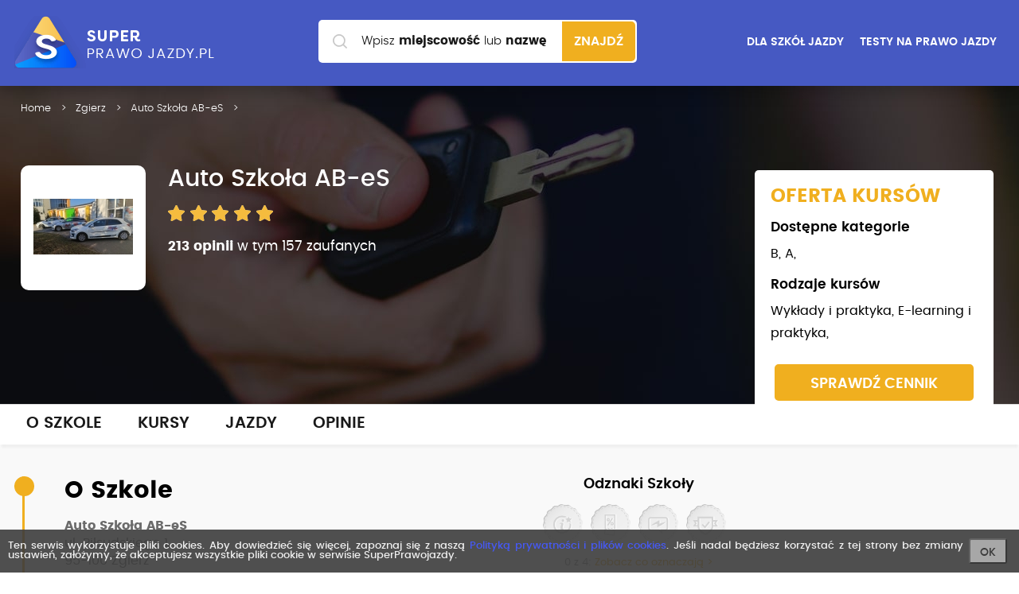

--- FILE ---
content_type: text/html; charset=utf-8
request_url: https://www.superprawojazdy.pl/auto-szkola-ab-es,9557.htm
body_size: 17157
content:
<!DOCTYPE HTML><html lang="pl-PL"><head><meta charset="utf-8"/><meta name="viewport" content="width=device-width, initial-scale=1.0, user-scalable=1"><title>Auto Szkoła AB-eS - szkoła jazdy Zgierz</title><meta http-equiv="Content-Type" content="text/html; charset=utf-8" /><meta name="description" content="Szkoła jazdy Auto Szkoła AB-eS, szkoła jazdy prowadzi kursy w mieście Zgierz - Sprawdź zaufane opinie o Auto Szkoła AB-eS, ceny kursów i prezentacja oferty nauki jazdy" /><meta name="keywords" content="prawo jazdy auto szkoła ab-es, nauka jazdy, szkoła jazdy, kurs prawa jazdy Zgierz, ranking szkół jazdy" /><link rel="canonical" href="https://www.superprawojazdy.pl/auto-szkola-ab-es,9557.htm" /><link rel="icon" type="image/png" href="/images/fav.png"><meta name="robots" content="index, follow"><link rel="stylesheet" href="/css/app.min.css?u=17"><!-- Google Tag Manager --><script>(function(w,d,s,l,i){w[l]=w[l]||[];w[l].push({'gtm.start':
            new Date().getTime(),event:'gtm.js'});var f=d.getElementsByTagName(s)[0],
            j=d.createElement(s),dl=l!='dataLayer'?'&l='+l:'';j.async=true;j.src=
            'https://www.googletagmanager.com/gtm.js?id='+i+dl;f.parentNode.insertBefore(j,f);
        })(window,document,'script','dataLayer','GTM-NFZ7WZP');</script><!-- End Google Tag Manager --><script>
        (function () {
            var viia = {
                debug: false, locale: 'pl', isReady: false, ready: (function () {
                    var readyList, DOMContentLoaded, class2type = {};
                    class2type["[object Boolean]"] = "boolean";
                    class2type["[object Number]"] = "number";
                    class2type["[object String]"] = "string";
                    class2type["[object Function]"] = "function";
                    class2type["[object Array]"] = "array";
                    class2type["[object Date]"] = "date";
                    class2type["[object RegExp]"] = "regexp";
                    class2type["[object Object]"] = "object";
                    var ReadyObj = {
                        isReady: false, readyWait: 1, holdReady: function (hold) {
                            if (hold) {
                                ReadyObj.readyWait++
                            } else {
                                ReadyObj.ready(true)
                            }
                        }, ready: function (wait) {
                            if ((wait === true && !--ReadyObj.readyWait) || (wait !== true && !ReadyObj.isReady)) {
                                if (!document.body || !viia.isReady) {
                                    return setTimeout(ReadyObj.ready, 1)
                                }
                                ReadyObj.isReady = true;
                                if (wait !== true && --ReadyObj.readyWait > 0) {
                                    return
                                }
                                readyList.resolveWith(document, [ReadyObj])
                            }
                        }, bindReady: function () {
                            if (readyList) {
                                return
                            }
                            readyList = ReadyObj._Deferred();
                            if (document.readyState === "complete") {
                                return setTimeout(ReadyObj.ready, 1)
                            }
                            if (document.addEventListener) {
                                document.addEventListener("DOMContentLoaded", DOMContentLoaded, false);
                                window.addEventListener("load", ReadyObj.ready, false)
                            } else {
                                if (document.attachEvent) {
                                    document.attachEvent("onreadystatechange", DOMContentLoaded);
                                    window.attachEvent("onload", ReadyObj.ready);
                                    var toplevel = false;
                                    try {
                                        toplevel = window.frameElement == null
                                    } catch (e) {
                                    }
                                    if (document.documentElement.doScroll && toplevel) {
                                        doScrollCheck()
                                    }
                                }
                            }
                        }, _Deferred: function () {
                            var callbacks = [], fired, firing, cancelled, deferred = {
                                done: function () {
                                    if (!cancelled) {
                                        var args = arguments, i, length, elem, type, _fired;
                                        if (fired) {
                                            _fired = fired;
                                            fired = 0
                                        }
                                        for (i = 0, length = args.length; i < length; i++) {
                                            elem = args[i];
                                            type = ReadyObj.type(elem);
                                            if (type === "array") {
                                                deferred.done.apply(deferred, elem)
                                            } else {
                                                if (type === "function") {
                                                    callbacks.push(elem)
                                                }
                                            }
                                        }
                                        if (_fired) {
                                            deferred.resolveWith(_fired[0], _fired[1])
                                        }
                                    }
                                    return this
                                }, resolveWith: function (context, args) {
                                    if (!cancelled && !fired && !firing) {
                                        args = args || [];
                                        firing = 1;
                                        try {
                                            while (callbacks[0]) {
                                                callbacks.shift().apply(context, args)
                                            }
                                        } finally {
                                            fired = [context, args];
                                            firing = 0
                                        }
                                    }
                                    return this
                                }, resolve: function () {
                                    deferred.resolveWith(this, arguments);
                                    return this
                                }, isResolved: function () {
                                    return !!(firing || fired)
                                }, cancel: function () {
                                    cancelled = 1;
                                    callbacks = [];
                                    return this
                                }
                            };
                            return deferred
                        }, type: function (obj) {
                            return obj == null ? String(obj) : class2type[Object.prototype.toString.call(obj)] || "object"
                        }
                    };

                    function doScrollCheck() {
                        if (ReadyObj.isReady) {
                            return
                        }
                        try {
                            document.documentElement.doScroll("left")
                        } catch (e) {
                            setTimeout(doScrollCheck, 1);
                            return
                        }
                        ReadyObj.ready()
                    }

                    if (document.addEventListener) {
                        DOMContentLoaded = function () {
                            document.removeEventListener("DOMContentLoaded", DOMContentLoaded, false);
                            ReadyObj.ready()
                        }
                    } else {
                        if (document.attachEvent) {
                            DOMContentLoaded = function () {
                                if (document.readyState === "complete") {
                                    document.detachEvent("onreadystatechange", DOMContentLoaded);
                                    ReadyObj.ready()
                                }
                            }
                        }
                    }
                    function ready(fn) {
                        ReadyObj.bindReady();
                        /*var type=ReadyObj.type(fn);*/
                        readyList.done(fn)
                    }

                    return ready
                })()
            };
            if (!window.viia) {
                window.viia = viia;
            }
        })();
    </script><meta property="fb:app_id"           content="502376826463811" /><meta property="og:site_name"         content="SuperPrawoJazdy.pl - największy ranking szkół jazdy" /><meta property="og:locale"         content="pl_PL" /><meta property="og:url"           content="https://www.superprawojazdy.pl/auto-szkola-ab-es,9557.htm" /><meta property="og:type"          content="website" /><meta property="og:title"         content="Auto Szkoła AB-eS - szkoła jazdy Zgierz" /><meta property="og:description"   content="Szkoła jazdy Auto Szkoła AB-eS, szkoła jazdy prowadzi kursy w mieście Zgierz - Sprawdź zaufane opinie o Auto Szkoła AB-eS, ceny kursów i prezentacja oferty nauki jazdy" /><meta property="og:image"         content="https://www.superprawojazdy.pl/images/spj_main.jpg" /><!-- Google Analytics --><script>
        (function(i,s,o,g,r,a,m){i['GoogleAnalyticsObject']=r;i[r]=i[r]||function(){
                (i[r].q=i[r].q||[]).push(arguments)},i[r].l=1*new Date();a=s.createElement(o),
            m=s.getElementsByTagName(o)[0];a.async=1;a.src=g;m.parentNode.insertBefore(a,m)
        })(window,document,'script','https://www.google-analytics.com/analytics.js','ga');

        ga('create', 'UA-4217707-11', 'auto');
        ga('send', 'pageview');
    </script><!-- End Google Analytics --><!-- Global site tag (gtag.js) - Google Ads: 738247799 --><script async src="https://www.googletagmanager.com/gtag/js?id=AW-738247799"></script><script>
            window.dataLayer = window.dataLayer || [];
            function gtag(){dataLayer.push(arguments);}
            gtag('js', new Date());

            gtag('config', 'AW-738247799');
        </script><!-- Event snippet for Zgierz remarketing page --><script>
            gtag('event', 'conversion', {
                'send_to': 'AW-738247799/qF-9COGDhaEBEPeIg-AC',
                'value': 1.0,
                'currency': 'PLN',
                'aw_remarketing_only': true
            });
        </script><!-- Facebook Pixel Code --><script>
        !function(f,b,e,v,n,t,s)
        {if(f.fbq)return;n=f.fbq=function(){n.callMethod?
            n.callMethod.apply(n,arguments):n.queue.push(arguments)};
            if(!f._fbq)f._fbq=n;n.push=n;n.loaded=!0;n.version='2.0';
            n.queue=[];t=b.createElement(e);t.async=!0;
            t.src=v;s=b.getElementsByTagName(e)[0];
            s.parentNode.insertBefore(t,s)}(window, document,'script',
            'https://connect.facebook.net/en_US/fbevents.js');
        fbq('init', '786672208504232');
        fbq('track', 'PageView');
    </script><noscript><img height="1" width="1" style="display:none"
                   src="https://www.facebook.com/tr?id=786672208504232&ev=PageView&noscript=1"
        /></noscript><!-- End Facebook Pixel Code --></head><body class=" "><!-- Google Tag Manager (noscript) --><noscript><iframe src="https://www.googletagmanager.com/ns.html?id=GTM-NFZ7WZP"
                  height="0" width="0" style="display:none;visibility:hidden"></iframe></noscript><!-- End Google Tag Manager (noscript) --><header class="layout-header"><div class="layout-header-top"><div class="wrapper"><a href="/" class="layout-header-top-logo"><img src="/images/logo.png" alt="Super prawo jazdy"></a><aside class="layout-header-top-aside col-md-3"><a href="/dla-szkol-jazdy" class="button button-none">DLA SZKÓŁ JAZDY</a><a href="/testy" class="button button-none hide-mobile">TESTY NA PRAWO JAZDY</a></aside><a class="mobile-toggle-search"><i class="icon-search"></i><span></span><span></span></a></div></div><div class="layout-header-search"><form class="search" action="/szukaj.htm" method="post"><label for="search" class="search-label">Wpisz <strong>miejscowość</strong><span> lub <strong>nazwę szkoły</strong></span></label><div class="search-input"><input id="search" type="text" class="search-input-text" name="search" autocomplete="off"></div><button class="search-submit" type="submit">
        Znajdź
    </button><div id="searchPrompt" class="prompt-list"></div><style type="text/css">
            #searchPrompt {position: absolute; width: 100%; top: 51px; background: #ffffff; box-shadow:0 10px 15px rgba(0,0,0,0.18); border-radius: 0px 0px 15px 15px;}
            .layout--home #searchPrompt {top: 62px;}
            .prompt-list-item {padding-left: 15px; min-height: 60px; padding-top: 15px; padding-bottom: 15px; cursor: pointer;}
            .prompt-list-item:before {content: " "; display: table;}
            .prompt-list-item:after {content: " "; display: table; clear: both;}
            .prompt-list-item-left { width: 45px; float: left; min-height: 45px; display: flex; margin-right: 15px; text-align: center; align-items: center; justify-content: center;}
            .prompt-list-item-left img {display: block;}

            .prompt-list-item:nth-of-type(even) {background-color: #f0f0f0}
            .prompt-list-item:last-child{border-radius: 0px 0px 15px 15px; background-color: transparent; border-top: 1px solid #f0f0f0}
            .prompt-list-item .prompt-list-item-name {font-size: 1.5em; font-weight: 600; color: #292929;}
            .prompt-list-item .prompt-list-item-name-grey {font-size: 0.85em; font-weight: 300; color: #a0a0a0; display: block; margin-top: 5px;}

            .prompt-list-item .prompt-list-item-url {text-align: center; font-size: 1.5em; padding-top: 10px;}
            .prompt-list-item .prompt-list-item-url a {color: #4659c2; font-weight: 600; display: block; }
        </style></form></div></header><main class="layout-main school-profile" itemscope itemprop="provider" itemtype="https://schema.org/LocalBusiness"><header class="layout-main-header layout-main-header-white"><div class="school-profile-header" style="background-image: url('/szkola/9557/logo/logoheader.jpg?u=1769756400'); "><div class="wrapper"><div class="row layout-main-header fixedbreadcrump"><div class="col-xs-12 col-sm-5"><div class="wrapper"><a href="/zgierz.htm" class="mobilebutton "><i class="icon-angle-left"></i>
            Zgierz</a><ol class="breadcrumbs" itemscope itemtype="https://schema.org/BreadcrumbList"><li itemprop="itemListElement" itemscope itemtype="https://schema.org/ListItem" ><a href="/" itemprop="item"><span itemprop="name">Home</span><meta itemprop="position" content="1" /></a></li><li itemprop="itemListElement" itemscope itemtype="https://schema.org/ListItem" ><a href="/zgierz.htm" itemprop="item"><span itemprop="name">Zgierz</span><meta itemprop="position" content="2" /></a></li><li itemprop="itemListElement" itemscope itemtype="https://schema.org/ListItem" class=""><a href="/auto-szkola-ab-es,9557.htm" itemprop="item"><span itemprop="name">Auto Szkoła AB-eS</span><meta itemprop="position" content="3" /></a></li></ol></div><!-- .wrapper --></div></div><div class="company-details-header"><div class="wrapper"><div class="row"><div class="col-md-8 company-details-header-col"><div class="company-details-header-body"><h1 class="company-details-header-title" itemprop="name">
                                    Auto Szkoła AB-eS                                </h1><meta itemprop="name" content="Auto Szkoła AB-eS" /><meta itemprop="url" content="https://www.superprawojazdy.pl/auto-szkola-ab-es,9557.htm" /><span itemprop="geo" itemscope itemtype="https://schema.org/GeoCoordinates"><meta itemprop="latitude" content="51.86163398553217" /><meta itemprop="longitude" content="19.409012272953987" /></span><meta itemprop="priceRange" content="0-3200" /><span  itemprop="address" itemscope itemtype="http://schema.org/PostalAddress"><meta itemprop="streetAddress" content=" ul. Piłsudskiego 1" /><meta itemprop="postalCode" content="95-100" /><meta itemprop="addressLocality" content="Zgierz"/><meta itemprop="addressRegion" content="łódzkie" /></span><meta itemprop="telephone" content="600318025" /><div class="company-details-header-score"><div class="score score-span"><span style="width: 100%" ></span></div><span itemprop="aggregateRating" itemscope itemtype="https://schema.org/AggregateRating"><meta itemprop="ratingValue" content="10"><meta itemprop="bestRating" content="10"/><meta itemprop="worstRating" content="1"/><meta itemprop="reviewCount" content="213" />
                                            &nbsp;</span><span class="info"><b>213&nbsp;opinii</b> w&nbsp;tym&nbsp;157&nbsp;zaufanych                                                                                            </span></div></div><div class="company-details-header-logo"><div class="company-details-header-logo-image"><img src="/szkola/9557/logo/logo.jpg?u=1769757281" alt="Auto Szkoła AB-eS" /><meta itemprop="logo image" content="https://www.superprawojazdy.pl/szkola/9557/logo/logo.jpg" /></div></div></div></div></div></div></div><!-- .wrapper --></div></header><!-- .layout-main-header --><div class="wrapper"><div class="sidebox" id="fixed-sidebox" data-fixedto="main-article"><div class="schoolcourse"><p class="schoolcourse-text1 mbh">OFERTA KURSÓW</p><p class="schoolcourse-text2 mbh">Dostępne kategorie</p><p class="schoolcourse-text3 mbh"><span>B,</span><span>A,</span></p><p class="schoolcourse-text2 mbh">Rodzaje kursów</p><p class="schoolcourse-text3 mbh"><span>Wykłady i praktyka,</span><span>E-learning i praktyka,</span></p><a href="#" class="button button-primary" onclick="$('.layout-main-body-tabmenu').find('nav').children(':nth-child(2)').click(); return false;">SPRAWDŹ CENNIK</a></div></div></div><div class="layout-main-header-white layout-main-body-tabmenu"><div class="wrapper"><nav class=""><a href="/auto-szkola-ab-es,9557.htm#o-szkole" title="" data-scroll="o-szkole">O szkole</a><a href="/auto-szkola-ab-es,9557.htm#kursy" title="" data-scroll="kursy">Kursy</a><a href="/auto-szkola-ab-es,9557.htm#jazdy" title="" data-scroll="jazdy">Jazdy</a><a href="/auto-szkola-ab-es,9557.htm#opinie" title="" data-scroll="opinie">Opinie</a></nav></div></div><div class="wrapper"><article class="layout-main-body-article" id="main-article"><div  itemprop="makesOffer" itemscope itemtype="https://schema.org/Offer"><div itemprop="itemOffered" itemscope itemtype="https://schema.org/Service"><meta itemprop="serviceType" content="Kurs prawa jazdy kategoria B" /></div></div><div class="company-details"><section class="article-section" id="o-szkole"><div class="company-list-item-badges"><div class="badges-list"><p class="header-text2 text-center">Odznaki Szkoły</p><ul><li><span class="badges-list-badge badge1ia"></span></li><li><span class="badges-list-badge badge2ia"></span></li><li><span class="badges-list-badge badge3ia"></span></li><li><span class="badges-list-badge badge5ia"></span></li></ul><div class="clear"></div><div class="badges-list-info  text-center"><p class="info-text">
                0 z 4:
                <span rel="/odznaki-informacje.htm?s=auto-szkola-ab-es" data-modal-infobadges>Zobacz co oznaczają ></span></p></div></div></div><div class="company-details-branch"><h2 class="header-text1">O Szkole</h2><div class="agency-data agency-data-0"><p><strong>Auto Szkoła AB-eS</strong><br/><span> ul. Piłsudskiego 1</span><br><span>95-100</span> <span>Zgierz</span></p><div class="company-details-open-hours"><ul class="company-details-open-hours-list "><li><strong>Brak godzin otwarcia</strong></li></ul></div>    </div></div><div class="clear"></div><div class="mt-20 company-details-branch"><h2 class="header-text3">Kontakt</h2><div class="company-details-branch-item"><div class="company-details-branch-item-info-element click-tracking agency-data agency-data-0 " data-rel="phone" data-school="9557" data-agency="0" data-place="school_profile"><i class="icon-phone"></i><a href="tel:600318025" rel="600 318 025">60x xxx xxx</a><span>Pokaż numer</span></div><div class="company-details-branch-item-info-element  click-tracking" data-rel="www" data-school="9557" data-agency="0" data-place="school_profile"><i class="icon-desktop"></i><a rel="http://www.autoszkolaabs.pl"  class="www" href="#" target="_blank" title="">www.aut....</a><span>Pokaż adres</span></div><div class="company-details-branch-item-info-element  click-tracking" data-rel="fb" data-school="9557" data-agency="0" data-place="school_profile"><i class="icon-desktop"></i><a rel="https://www.facebook.com/autoszkolaabes"  class="www" href="#" target="_blank" title="">@autosz....</a><span>Pokaż adres</span></div><div class="company-details-branch-item-info-action"><a href="/kontakt-ze-szkola?id=9557" rel="nofollow" class="button button--submit button-primary button--wide button--shadow button--upper button--icon-left" data-modal-shoolmsg><i class="icon-mail"></i>
                    Napisz wiadomość do szkoły
                </a></div></div></div>    <div class="clear"></div><div class="resp-container agency-data agency-data-0 mt-20"><iframe class="resp-iframe" src="https://www.google.com/maps/embed/v1/place?q=51.86163398553217,19.409012272953987&key=AIzaSyB_fcJas_Cqty763zqFltGE098-ZZsKS-E" frameborder="0" scrolling="no" marginheight="0" marginwidth="0"></iframe></div><div class="clear"></div><div class="company-details-branch mt-30"><h2 class="header-text3">Opis</h2><div class="fadeout"><div class="company-details-branch-descr mt-30"><p>Biuro naszej Auto Szkoły, w którym odbywają się zapisy i wykłady mieści się w centrum miasta:</p><p>&nbsp;Zgierz, ul. Piłsudskiego 1&nbsp;</p><p><br></p><p>&nbsp;<i> przed przyjściem prosimy o kontakt tel.</i><br></p><p><i><br></i></p><p>Plac manewrowy na kat. A i B , Łódź ul. Smutna 28 ,&nbsp;</p><p>&nbsp; &nbsp; &nbsp; &nbsp; &nbsp; &nbsp; &nbsp; &nbsp; &nbsp; &nbsp; &nbsp; &nbsp; &nbsp; &nbsp; &nbsp; &nbsp;oraz  kat.B Retkinia ul.Maratońska.&nbsp;</p><p><br></p><p>Ponieważ nie ma złotego środka metody szkolenia dobieramy indywidualnie. Nauczymy Cię bezpiecznej jazdy i rzetelnie przygotujemy do egzaminu, cel ten pomoże nam osiągnąć kadra z wieloletnim doświadczeniem.</p><p>AUTO SZKOŁA AB-eS  WYBIERZ WŁAŚCIWY KIERUNEK SZKOLENIA</p>                    </div><a href="#" class="fadeoutrm" onclick="jQuery(this).parent().removeClass('fadeout'); jQuery(this).remove(); return false;">Zobacz pełny opis szkoły</a></div></div>                    <div class="clear"></div><div class="clear"></div><div class="company-list-item-gallery company-details-branch  mt-20"><p class="header-text2">Galeria zdjęć szkoły</p><div class="company-list-item-gallery-items mt-20"><div class="company-list-item-gallery-wrapper  swiper-wrapper"><a href="/szkola/9557/galeria/1.jpg?u=8a7279a1757e2696dabeedea761ecc8f"
                       class="company-details-gallery-item swiper-slide image-zoom" data-width="800" data-height="600"><img src="/szkola/9557/galeria/1.jpg?u=8a7279a1757e2696dabeedea761ecc8f" alt="" /></a><a href="/szkola/9557/galeria/2.jpg?u=8a7279a1757e2696dabeedea761ecc8f"
                       class="company-details-gallery-item swiper-slide image-zoom" data-width="800" data-height="600"><img src="/szkola/9557/galeria/2.jpg?u=8a7279a1757e2696dabeedea761ecc8f" alt="" /></a><a href="/szkola/9557/galeria/3.jpg?u=8a7279a1757e2696dabeedea761ecc8f"
                       class="company-details-gallery-item swiper-slide image-zoom" data-width="800" data-height="600"><img src="/szkola/9557/galeria/3.jpg?u=8a7279a1757e2696dabeedea761ecc8f" alt="" /></a><a href="/szkola/9557/galeria/4.jpg?u=8a7279a1757e2696dabeedea761ecc8f"
                       class="company-details-gallery-item swiper-slide image-zoom" data-width="800" data-height="600"><img src="/szkola/9557/galeria/4.jpg?u=8a7279a1757e2696dabeedea761ecc8f" alt="" /></a></div><a class="company-details-gallery-next"><i class="icon-angle-large-right"></i></a><a class="company-details-gallery-prev"><i class="icon-angle-large-left"></i></a></div></div><div class="pswp" tabindex="-1" role="dialog" aria-hidden="true"><div class="pswp__bg"></div><div class="pswp__scroll-wrap"><div class="pswp__container"><div class="pswp__item"></div><div class="pswp__item"></div><div class="pswp__item"></div></div><div class="pswp__ui pswp__ui--hidden"><div class="pswp__top-bar"><div class="pswp__counter"></div><button class="pswp__button pswp__button--close" title="Close (Esc)"></button><button class="pswp__button pswp__button--zoom" title="Zoom in/out"></button><div class="pswp__preloader"><div class="pswp__preloader__icn"><div class="pswp__preloader__cut"><div class="pswp__preloader__donut"></div></div></div></div></div><div class="pswp__share-modal pswp__share-modal--hidden pswp__single-tap"><div class="pswp__share-tooltip"></div></div><button class="pswp__button pswp__button--arrow--left" title="Previous (arrow left)"></button><button class="pswp__button pswp__button--arrow--right" title="Next (arrow right)"></button><div class="pswp__caption"><div class="pswp__caption__center"></div></div></div></div></div><div class="clear"></div><div class="clear"></div></section><section class="article-section" id="kursy"><div class="company-details-branch"><h2 class="header-text1">Kursy - ceny i terminy</h2><a href="#" class="navlink" onclick="jQuery(this).next().removeClass('hidden'); jQuery(this).remove(); return false;">Zobacz filtry kursów</a><div class="term-list-filter hidden"><form action="/auto-szkola-ab-es,9557.htm" id="termFilterForm" onsubmit="submitTermFilterForm(this); return false;"><div class="row"><div class="col-md-4 col-xs-3 "><div class="form-group"><label class="form-group-label">Kategoria</label><div class="swiper-container"><div class="swiper-wrapper"><div class="swiper-slide"><label class="form-group-input form-group-input--radio"><input type="checkbox" name="filter[id_cat][3]" value="1"  onclick="jQuery('#termFilterForm').submit();"><span>B</span></label></div><div class="swiper-slide"><label class="form-group-input form-group-input--radio"><input type="checkbox" name="filter[id_cat][1]" value="1"  onclick="jQuery('#termFilterForm').submit();"><span>A</span></label></div></div></div></div></div><div class="col-md-8  col-xs-9"><div class="form-group"><label class="form-group-label">Wybierz rodzaj kursu</label><div class="swiper-container"><div class="swiper-wrapper"><div class="swiper-slide"><label class="form-group-input form-group-input--radio"><input type="checkbox" name="filter[course_scope][Wykłady i praktyka]" value="1"  onclick="jQuery('#termFilterForm').submit();"><span>Wykłady i praktyka</span></label></div><div class="swiper-slide"><label class="form-group-input form-group-input--radio"><input type="checkbox" name="filter[course_scope][E-learning i praktyka]" value="1"  onclick="jQuery('#termFilterForm').submit();"><span>E-learning i praktyka</span></label></div></div></div></div></div></div><div class="row"><div class="col-xs-12"><div class="form-group"><label class="form-group-label">Wybierz opcje kursu</label><div class="swiper-container"><div class="swiper-wrapper"><div class="swiper-slide"><label class="form-group-input form-group-input--radio"><input type="checkbox" name="filter[options][16]" value="1"   onclick="jQuery('#termFilterForm').submit();"><span>Manualna skrzynia</span></label></div></div></div></div></div></div><div class="row"><div class="col-xs-12"><div class="form-group" style="max-width: 400px;"><label class="form-group-label">Wybierz zakres ceny</label><div class="row"><div class="col-xs-2 text-right"><span>0&nbsp;zł</span></div><div class="col-xs-8 text-center"><input id="priceslider" type="text" name="filter[price]" class="span2" value=""  data-slider-min="0" data-slider-max="3200" data-slider-step="10" data-slider-value="[0,3200]"/></div><div class="col-xs-2 text-left"><span>3200&nbsp;zł</span></div></div></div></div></div></form></div>                        <div class="term-list" id="term_list"><div class="row" itemscope itemtype="https://schema.org/ItemList"><div class="col-xs-12" ><div class="company-terms-item"><div class="row"><div class="col-sm-7 col-xs-12"><h3>kat. B, Wykłady i praktyka</h3><p class="text-grey text-upper">
                                                                    Manualna skrzynia                                                            </p></div><div class="col-sm-5 col-xs-12"><div class="price-block"><p class="price text-blue">3200 zł</p></div></div></div><div class="row" itemprop="itemListElement" itemscope itemtype="http://schema.org/Course"><meta itemprop="position" content="1" /><meta itemprop="url" content="/auto-szkola-ab-es,9557/cennik-i-terminy-formularz,kategoria-b/3169.htm" /><meta itemprop="name" content="Kurs na prawo jazdy kategorii B, Wykłady i praktyka" /><meta itemprop="description" content="Cena kursu to 3200,   ul. Piłsudskiego 1, W cenie kursu:
30 godzin lekcyjnych (po 45 min) wykładów (w tym kurs pierwszej pomocy)
30 godzin (po 60 min) jazd (Hyundai I20 )
egzamin wewnętrzny teoria/ praktyka
materiały dla kursantów w cenie

Dodatkowo płatne:
badania lekarskie można zrobić na miejscu w auto szkole" /><span itemscope itemprop="provider" itemtype="https://schema.org/Organization"><meta itemprop="name" content="Auto Szkoła AB-eS" /><meta itemprop="sameAs" content="https://www.superprawojazdy.pl/auto-szkola-ab-es,9557.htm" /></span><div class="col-sm-9 col-xs-12" ><p class="text-blue text-date">codziennie</p><p class="text-grey"> ul. Piłsudskiego 1</p></div><div class="col-sm-3 col-xs-12 text-right"><a href="/auto-szkola-ab-es,9557/cennik-i-terminy-formularz,kategoria-b/3169.htm" class="button button-primary button--shadow button--submit2 button--upper" data-terms-form>Rezerwuj</a></div></div><div class="row"><div class="col-xs-12"><div class="text-descr"><a href="#" onclick="jQuery(this).parent().css('max-height', 'none');jQuery(this).remove(); return false;" class="morelink">WIĘCEJ</a>
                                    W cenie kursu:<br />
30 godzin lekcyjnych (po 45 min) wykładów (w tym kurs pierwszej pomocy)<br />
30 godzin (po 60 min) jazd (Hyundai I20 )<br />
egzamin wewnętrzny teoria/ praktyka<br />
materiały dla kursantów w cenie<br /><br />
Dodatkowo płatne:<br />
badania lekarskie można zrobić na miejscu w auto szkole                                </div></div></div></div><div class="company-terms-item"><div class="row"><div class="col-sm-7 col-xs-12"><h3>kat. A, E-learning i praktyka</h3><p class="text-grey text-upper"></p></div><div class="col-sm-5 col-xs-12"><div class="price-block"><p class="price text-blue">-</p></div></div></div><div class="row" itemprop="itemListElement" itemscope itemtype="http://schema.org/Course"><meta itemprop="position" content="2" /><meta itemprop="url" content="/auto-szkola-ab-es,9557/cennik-i-terminy-formularz,kategoria-a/5730.htm" /><meta itemprop="name" content="Kurs na prawo jazdy kategorii A, E-learning i praktyka" /><meta itemprop="description" content="Cena kursu to 0,   ul. Piłsudskiego 1, W cenie kursu:
Wykłady w formie e-learnigu 
20 godzin praktyki (po 60 min) jazd (Suzuki Gladius 650 i Yamaha MT 07)
egzamin wewnętrzny teoria/ praktyka
materiały dla kursantów

Dodatkowo płatne:
badania lekarskie można zrobić na miejscu w auto szkole " /><span itemscope itemprop="provider" itemtype="https://schema.org/Organization"><meta itemprop="name" content="Auto Szkoła AB-eS" /><meta itemprop="sameAs" content="https://www.superprawojazdy.pl/auto-szkola-ab-es,9557.htm" /></span><div class="col-sm-9 col-xs-12" ><p class="text-blue text-date">codziennie</p><p class="text-grey"> ul. Piłsudskiego 1</p></div><div class="col-sm-3 col-xs-12 text-right"><a href="/auto-szkola-ab-es,9557/cennik-i-terminy-formularz,kategoria-a/5730.htm" class="button button-primary button--shadow button--submit2 button--upper" data-terms-form>Rezerwuj</a></div></div><div class="row"><div class="col-xs-12"><div class="text-descr"><a href="#" onclick="jQuery(this).parent().css('max-height', 'none');jQuery(this).remove(); return false;" class="morelink">WIĘCEJ</a>
                                    W cenie kursu:<br />
Wykłady w formie e-learnigu <br />
20 godzin praktyki (po 60 min) jazd (Suzuki Gladius 650 i Yamaha MT 07)<br />
egzamin wewnętrzny teoria/ praktyka<br />
materiały dla kursantów<br /><br />
Dodatkowo płatne:<br />
badania lekarskie można zrobić na miejscu w auto szkole                                 </div></div></div></div></div></div></div></div></section><section class="article-section" id="jazdy"><div class="company-details-branch"><h2 class="header-text1">Jazdy dodatkowe - ceny i pakiety</h2><div class="row mt-20" itemscope itemtype="https://schema.org/ItemList"><div class="col-xs-12" ><div class="company-terms-item"><div class="row"><div class="col-sm-9 col-xs-7"><h3>kategoria B</h3></div></div><div class="row" style=""><div class="col-sm-9 col-xs-7"><p class="text-blue text-date">cena za pakiet: 120 zł</p><p class="text-black">ilość godzin w pakiecie: 1h</p><p class="text-grey"></p></div><div class="col-sm-3 col-xs-5 text-right"><a href="/auto-szkola-ab-es,9557/kategoria-b/jazdy-dodatkowe.htm?hour=1" class="button button-primary button--shadow button--submit2 button--upper" data-terms-form>Rezerwuj</a></div></div><a href="#" title="" class="moreterm" onclick="jQuery(this).parent().children('.row').css('display', '');jQuery(this).remove(); return false;">+ szczegółowy cennik <i class="icon-angle-down"></i></a><div class="row" style="display: none;"><div class="col-sm-9 col-xs-7"><p class="text-blue text-date">cena za pakiet: 220 zł</p><p class="text-black">ilość godzin w pakiecie: 2h</p><p class="text-grey"></p></div><div class="col-sm-3 col-xs-5 text-right"><a href="/auto-szkola-ab-es,9557/kategoria-b/jazdy-dodatkowe.htm?hour=2" class="button button-primary button--shadow button--submit2 button--upper" data-terms-form>Rezerwuj</a></div></div><div class="row" style="display: none;"><div class="col-sm-9 col-xs-7"><p class="text-date">cena za każdą następną godzinę: <span class="text-blue">0 zł</span></p></div></div></div><div class="company-terms-item"><div class="row"><div class="col-sm-9 col-xs-7"><h3>kategoria A</h3></div></div><div class="row" style=""><div class="col-sm-9 col-xs-7"><p class="text-blue text-date">cena za pakiet: 100 zł</p><p class="text-black">ilość godzin w pakiecie: 1h</p><p class="text-grey"></p></div><div class="col-sm-3 col-xs-5 text-right"><a href="/auto-szkola-ab-es,9557/kategoria-a/jazdy-dodatkowe.htm?hour=1" class="button button-primary button--shadow button--submit2 button--upper" data-terms-form>Rezerwuj</a></div></div><div class="row" style="display: none;"><div class="col-sm-9 col-xs-7"><p class="text-date">cena za każdą następną godzinę: <span class="text-blue">100 zł</span></p></div></div></div></div></div></div></section><section class="article-section" id="opinie"><div class="company-details-comments"><h2 class="header-text1">Opinie o szkole</h2><div class="company-details-opinionbar"><div class="row"><div class="col-sm-2 col-xs-2"><i class="greenplus">+</i></div><div class="col-sm-6  col-xs-10"><h3>Dodaj swoją opinię o szkole!</h3><p>Pomóż innym kursantom w wyborze szkoły</p><p><a href="#" title="" class="text-blue" data-modal-opinion-summary>suma opinii</a>&nbsp;&nbsp;&nbsp;
                <a href="#" title=""  class="text-blue" data-modal-exam-summary>statystyka zdawalności</a></p></div><div class="col-sm-4  col-xs-12 text-right"><a class="button button-primary button--shadow button--submit button--upper" onclick="jQuery('#dodaj-opinie').removeClass('hidden'); jQuery(this).parent().parent().parent().remove(); return false;" id="addOpinionButton">Dodaj opinię</a></div></div></div><div class="company-details-add hidden" id="dodaj-opinie"><h3 class="company-details-title">
        Dodaj swoją opinię o szkole!
    </h3><form action="/opinie/zapisz-opinie.html" method="post" class="company-details-add-form form" id="opinionform"><input type="hidden" name="fk" value="fDi3aflpY" /><div class="form-group "><div class="row"><div class="col-sm-3"><label class="form-group-label">
                    Ocena ogólna
                </label></div><div class="col-sm-3"><div class=""><br><div class="score score--large score--0"><a href="#" class="score-select"></a><a href="#"  class="score-select"></a><a href="#"  class="score-select"></a><a href="#"  class="score-select"></a><a href="#"  class="score-select"></a></div></div><input type="hidden" value="" id="opinion_rate" name="opinion[rate]"></div><div class="col-sm-6"><p class="company-details-add-text"><strong>Zaznacz ilość gwiazdek.</strong><br>
                    1 gwiazdka to najgorsza ocena, 5 gwiazdek to najlepsza ocena
                </p></div></div></div><div class="form-group"><div class="row"><div class="col-sm-3"><label for="opinion[content]" class="form-group-label">
                    Napisz opinię
                </label></div><div class="col-sm-9"><textarea id="opinion_content" name="opinion[content]" placeholder="Opisz np. postawę instruktora, ogólne podejście szkoły do Ciebie jako kursanta, egzamin wewnętrzny.." class=" form-group-input form-group-input--textarea"></textarea></div></div></div><div class="form-group form-group--toggle-exampproach"><div class="row"><div class="col-sm-3"><label class="form-group-label">
                    Odbywałeś w&nbsp;tej&nbsp;szkole
                </label></div><div class="col-sm-9"><label class="form-group-input form-group-input--radio"><input type="radio" name="opinion[id_type]" id="opinion_id_type_1" value="1"  ><span>Kurs</span></label><label class="form-group-input form-group-input--radio"><input type="radio" name="opinion[id_type]" id="opinion_id_type_2" value="2"  ><span>TYLKO jazdy doszkalające</span></label></div></div></div><div class="form-group "><div class="row"><div class="col-sm-3"><label class="form-group-label">
                    Odbywałeś kurs&nbsp;na&nbsp;kategorię
                </label></div><div class="col-sm-9"><label class="form-group-input form-group-input--radio"><input type="radio" name="opinion[id_driving_license]" value="1"  ><span>A</span></label><label class="form-group-input form-group-input--radio"><input type="radio" name="opinion[id_driving_license]" value="3"  ><span>B</span></label><a href="#" class="showmobile  linkmobile" onclick="jQuery(this).next().removeClass('hidemobile'); jQuery(this).remove(); return false;">Pokaż wszystkie  <i class="icon-arrow-right"></i></a><div class="inline hidemobile"><label class="form-group-input form-group-input--radio"><input type="radio" name="opinion[id_driving_license]" value="5"  ><span>C</span></label><label class="form-group-input form-group-input--radio"><input type="radio" name="opinion[id_driving_license]" value="7"  ><span>D</span></label><label class="form-group-input form-group-input--radio"><input type="radio" name="opinion[id_driving_license]" value="14"  ><span>T</span></label><label class="form-group-input form-group-input--radio"><input type="radio" name="opinion[id_driving_license]" value="2"  ><span>A1</span></label><label class="form-group-input form-group-input--radio"><input type="radio" name="opinion[id_driving_license]" value="15"  ><span>A2</span></label><label class="form-group-input form-group-input--radio"><input type="radio" name="opinion[id_driving_license]" value="16"  ><span>AM</span></label><label class="form-group-input form-group-input--radio"><input type="radio" name="opinion[id_driving_license]" value="4"  ><span>B1</span></label><label class="form-group-input form-group-input--radio"><input type="radio" name="opinion[id_driving_license]" value="6"  ><span>C1</span></label><label class="form-group-input form-group-input--radio"><input type="radio" name="opinion[id_driving_license]" value="8"  ><span>D1</span></label><label class="form-group-input form-group-input--radio"><input type="radio" name="opinion[id_driving_license]" value="30"  ><span>KW</span></label><label class="form-group-input form-group-input--radio"><input type="radio" name="opinion[id_driving_license]" value="34"  ><span>SO</span></label><label class="form-group-input form-group-input--radio"><input type="radio" name="opinion[id_driving_license]" value="20"  ><span>A+B</span></label><label class="form-group-input form-group-input--radio"><input type="radio" name="opinion[id_driving_license]" value="35"  ><span>ADR</span></label><label class="form-group-input form-group-input--radio"><input type="radio" name="opinion[id_driving_license]" value="9"  ><span>B+E</span></label><label class="form-group-input form-group-input--radio"><input type="radio" name="opinion[id_driving_license]" value="18"  ><span>B72</span></label><label class="form-group-input form-group-input--radio"><input type="radio" name="opinion[id_driving_license]" value="27"  ><span>B78</span></label><label class="form-group-input form-group-input--radio"><input type="radio" name="opinion[id_driving_license]" value="17"  ><span>B96</span></label><label class="form-group-input form-group-input--radio"><input type="radio" name="opinion[id_driving_license]" value="10"  ><span>C+E</span></label><label class="form-group-input form-group-input--radio"><input type="radio" name="opinion[id_driving_license]" value="12"  ><span>D+E</span></label><label class="form-group-input form-group-input--radio"><input type="radio" name="opinion[id_driving_license]" value="31"  ><span>KWP</span></label><label class="form-group-input form-group-input--radio"><input type="radio" name="opinion[id_driving_license]" value="32"  ><span>KWU</span></label><label class="form-group-input form-group-input--radio"><input type="radio" name="opinion[id_driving_license]" value="21"  ><span>A2+B</span></label><label class="form-group-input form-group-input--radio"><input type="radio" name="opinion[id_driving_license]" value="11"  ><span>C1+E</span></label><label class="form-group-input form-group-input--radio"><input type="radio" name="opinion[id_driving_license]" value="13"  ><span>D1+E</span></label><label class="form-group-input form-group-input--radio"><input type="radio" name="opinion[id_driving_license]" value="33"  ><span>KWUP</span></label><label class="form-group-input form-group-input--radio"><input type="radio" name="opinion[id_driving_license]" value="26"  ><span>A1+B1</span></label><label class="form-group-input form-group-input--radio"><input type="radio" name="opinion[id_driving_license]" value="25"  ><span>C, C+E</span></label><label class="form-group-input form-group-input--radio"><input type="radio" name="opinion[id_driving_license]" value="29"  ><span>D po B</span></label><label class="form-group-input form-group-input--radio"><input type="radio" name="opinion[id_driving_license]" value="28"  ><span>D po C</span></label><label class="form-group-input form-group-input--radio"><input type="radio" name="opinion[id_driving_license]" value="23"  ><span>A po A1</span></label><label class="form-group-input form-group-input--radio"><input type="radio" name="opinion[id_driving_license]" value="24"  ><span>A po A2</span></label><label class="form-group-input form-group-input--radio"><input type="radio" name="opinion[id_driving_license]" value="19"  ><span>B po B1</span></label><label class="form-group-input form-group-input--radio"><input type="radio" name="opinion[id_driving_license]" value="22"  ><span>A2 po A1</span></label></div></div></div></div><div class="form-group " id="toggle-exampproach" style="display: none"><div class="row"><div class="col-sm-3"><label class="form-group-label">
                    Za którym razem zdałeś egzamin państwowy
                </label></div><div class="col-sm-9"><label class="form-group-input form-group-input--radio"><input type="radio" name="opinion[exampproach]" value="1" ><span>1</span></label><label class="form-group-input form-group-input--radio"><input type="radio" name="opinion[exampproach]" value="2" ><span>2</span></label><label class="form-group-input form-group-input--radio"><input type="radio" name="opinion[exampproach]" value="3" ><span>3</span></label><label class="form-group-input form-group-input--radio"><input type="radio" name="opinion[exampproach]" value="4" ><span>4</span></label><label class="form-group-input form-group-input--radio"><input type="radio" name="opinion[exampproach]" value="5" ><span>5 i więcej</span></label><label class="form-group-input form-group-input--radio"><input type="radio" name="opinion[exampproach]" value="0" checked><span>nie zdawałem jeszcze</span></label></div></div></div><div class="form-group "><div class="row"><div class="col-sm-3"><label class="form-group-label">
                    Dodaj cechy
                </label></div><div class="col-sm-4"><div class="company-details-comments-item-score-title"><i class="icon-plus icon--circle "></i>
                    Plusy
                </div><label class="form-group-input form-group-input--checkbox"><input type="checkbox" name="opinion[id_feature][1]" value="1" ><span>dobra atmosfera</span></label><label class="form-group-input form-group-input--checkbox"><input type="checkbox" name="opinion[id_feature][2]" value="2" ><span>atrakcyjna cena</span></label><label class="form-group-input form-group-input--checkbox"><input type="checkbox" name="opinion[id_feature][3]" value="3" ><span>brak ukrytych kosztów</span></label><a href="#" class="showmobile  linkmobile" onclick="jQuery(this).next().removeClass('hidemobile'); jQuery(this).remove(); return false;">Pokaż wszystkie  <i class="icon-arrow-right"></i></a><div class="inline hidemobile"><label class="form-group-input form-group-input--checkbox"><input type="checkbox" name="opinion[id_feature][4]" value="4" ><span>ciekawe wykłady</span></label><label class="form-group-input form-group-input--checkbox"><input type="checkbox" name="opinion[id_feature][5]" value="5" ><span>dobry stan pojazdów</span></label><label class="form-group-input form-group-input--checkbox"><input type="checkbox" name="opinion[id_feature][6]" value="6" ><span>punktualność</span></label><label class="form-group-input form-group-input--checkbox"><input type="checkbox" name="opinion[id_feature][7]" value="7" ><span>dobra organizacja</span></label><label class="form-group-input form-group-input--checkbox"><input type="checkbox" name="opinion[id_feature][8]" value="8" ><span>profesjonalizm</span></label><label class="form-group-input form-group-input--checkbox"><input type="checkbox" name="opinion[id_feature][9]" value="9" ><span>elastyczność</span></label><label class="form-group-input form-group-input--checkbox"><input type="checkbox" name="opinion[id_feature][10]" value="10" ><span>instruktor “z powołania”</span></label></div></div><div class="col-sm-5"><div class="company-details-comments-item-score-title"><i class="icon-minus icon--circle "></i>
                    Minusy
                </div><label class="form-group-input form-group-input--checkbox"><input type="checkbox" name="opinion[id_feature][11]" value="11" ><span>nerwowa atmosfera</span></label><label class="form-group-input form-group-input--checkbox"><input type="checkbox" name="opinion[id_feature][12]" value="12" ><span>wysoka cena</span></label><label class="form-group-input form-group-input--checkbox"><input type="checkbox" name="opinion[id_feature][13]" value="13" ><span>ukryte koszty dodatkowe</span></label><a href="#" class="showmobile  linkmobile" onclick="jQuery(this).next().removeClass('hidemobile'); jQuery(this).remove(); return false;">Pokaż wszystkie  <i class="icon-arrow-right"></i></a><div class="inline hidemobile"><label class="form-group-input form-group-input--checkbox"><input type="checkbox" name="opinion[id_feature][14]" value="14" ><span>nudne wykłady</span></label><label class="form-group-input form-group-input--checkbox"><input type="checkbox" name="opinion[id_feature][15]" value="15" ><span>zły stan pojazdów</span></label><label class="form-group-input form-group-input--checkbox"><input type="checkbox" name="opinion[id_feature][16]" value="16" ><span>długi czas trwania kursu</span></label><label class="form-group-input form-group-input--checkbox"><input type="checkbox" name="opinion[id_feature][17]" value="17" ><span>problemy z umawianiem na jazdy</span></label><label class="form-group-input form-group-input--checkbox"><input type="checkbox" name="opinion[id_feature][18]" value="18" ><span>częste zmiany instruktorów</span></label><label class="form-group-input form-group-input--checkbox"><input type="checkbox" name="opinion[id_feature][19]" value="19" ><span>skracanie czasu trwania jazd</span></label><label class="form-group-input form-group-input--checkbox"><input type="checkbox" name="opinion[id_feature][20]" value="20" ><span>instruktor załatwia prywatne sprawy w czasie jazd</span></label></div></div></div></div><div class="form-actions"><div class="row"><div class="col-sm-3"></div><div class="col-sm-5"><p class="company-details-add-text"><label for="opinion_zgoda"><input type="checkbox" name="opinion[zgoda]"  id="opinion_zgoda">
                    Zapoznałem się z <a href="/regulamin.pdf" target="_blank" class="link">regulaminem serwisu</a>, w tym usługi Zaufane Opinie oraz <a href="/polityka-prywatnosci-i-cookies.pdf" title="" target="_blank">polityką prywatności</a> i akceptuję ich postanowienia.
                    </label></p></div><div class="col-sm-4"><button type="submit" class="button button-primary button--shadow button--submit button--upper">
                    Dodaj opinię
                </button></div></div></div><div class="loader"><div class="loader-spinner"></div></div></form></div><div class="company-details-opiniontabs"><div class="row"><div id="data-modal-opinion-summary" class="hidden"><div class="company-details-stats-container"><div class="company-details-stats-main"><div class="company-details-stats-image"><div class="donut"><div class="donut-title"><div><strong>213</strong>
                        Opinii
                    </div></div><canvas class="donut-canvas" width="208" height="208"><div data-value="207" class="color-level-5"></div><div data-value="4" class="color-level-4"></div><div data-value="1" class="color-level-3"></div><div data-value="0" class="color-level-2"></div><div data-value="1" class="color-level-1"></div></canvas></div></div><div class="company-details-stats-legend"><div class="company-details-stats-legend-title">
                Suma opinii <span>(213)</span></div><ul class="company-details-stats-legend-items"><li class="level-5"><span>Bardzo dobry</span><strong>207 (97%)</strong></li><li class="level-4"><span>Dobry</span><strong>4 (2%)</strong></li><li class="level-3"><span>Neutralny</span><strong>1 (0%)</strong></li><li class="level-2"><span>Słaby</span><strong> 0</strong></li><li class="level-1"><span>Bardzo słaby</span><strong>1 (0%)</strong></li></ul></div></div></div>        </div><div id="data-modal-exam-summary" class="hidden"><div class="company-details-stats-list"><div class="company-details-stats-list-items"><div class="company-details-stats-body"><div class="company-details-stats-image"><div class="donut"><div class="donut-title"><div><strong>164</strong>
                            Kursantów
                        </div></div><canvas class="donut-canvas" width="208" height="208"><div data-value="78" class="color-level-5"></div><div data-value="47" class="color-level-4"></div><div data-value="20" class="color-level-3"></div><div data-value="13" class="color-level-2"></div><div data-value="6" class="color-level-1"></div></canvas></div></div><div class="company-details-stats-legend"><div class="company-details-stats-legend-title">
                    Zdawalność na podstawie <br>
                    otrzymanych opinii
                </div><ul class="company-details-stats-legend-items"><li class="level-5"><span>za 1 razem</span><strong>78 (48%)</strong></li><li class="level-4"><span>za 2 razem</span><strong>47 (29%)</strong></li><li class="level-3"><span>za 3 razem</span><strong>20 (12%)</strong></li><li class="level-2"><span>za 4 razem</span><strong>13 (8%)</strong></li><li class="level-1"><span>za 5 razem i&nbsp;w&nbsp;ogóle</span><strong>6 (4%)</strong></li></ul></div></div></div></div></div></div></div><div class="company-details-comments"><div id="opinionlist"><div class="company-details-comments-item " itemprop="review" itemscope itemtype="http://schema.org/Review"><div class="row"><div class="col-xs-12"><div class="company-details-comments-item-body " ><header class="company-details-comments-item-header"><i class="company-details-comments-item-header-imag"></i><p class="company-details-comments-item-header-person"><strong><b>Dariusz w                                                                                            .....k                                                                                    </b>
                                                                        ip: 31.183.246.....
                                </strong><br>
                                Opinia zweryfikowana przez e-mail
                                <br>
                                ocena z dnia: 23.01.2026                                                                <br/>
                                Ilość podejść do egzaminu: 1                                
                            </p><meta itemprop="datePublished" content="2026-01-23" /><span itemprop="author" itemscope itemtype="http://schema.org/Person"><meta itemprop="name" content="Dariusz w" /></span><div class="row"><div class="col-xs-4"><div class="company-details-comments-item-info"><p>
                                        Ocena ogólna
                                    </p><div class="score score--10 "></div><span itemprop="reviewRating" itemscope itemtype="http://schema.org/Rating"><meta itemprop="ratingValue" content="10"><meta itemprop="bestRating" content="10"/><meta itemprop="worstRating" content="1"/>
                                  &nbsp; </span></div></div><div class="col-xs-4"><div class="company-details-comments-item-info"><p>
                                        Kategoria<br><strong>B</strong></p></div></div><div class="col-xs-4"><div class="company-details-comments-item-info"><p>
                                        Rodzaj szkolenia<br><strong>Kurs</strong></p></div></div></div></header></div></div></div><div class="row"><div class="col-xs-12"><div class="company-details-comments-item-body " ><div class="typo"><p itemprop="description">
                            Bardzo polecam szkole ABS szczególne podziękowania dla Pana Jacka, z którym jazdy odbywały się w dobrej atmosferze, bez stresu i nerwów, za to z humorem, co pozytywnie wpłynęło na naukę  (zdanie egzaminu z wynikiem pozytywnym za pierwszym razem ). Pan Jacek nie przygotowuje wyloncznie pod egzamin, ale przede wszystkim do jazdy na co dzień. Pozdrawiam                         </p></div></div></div></div><div class="row"><div class="col-xs-12"><div class="company-details-comments-item-scores green-score"><span>+ Zalety</span><span>brak ukrytych kosztów, </span><span>ciekawe wykłady, </span><span>dobra atmosfera, </span><span>dobra organizacja, </span><span>dobry stan pojazdów, </span><span>elastyczność, </span><span>instruktor “z powołania”, </span><span>profesjonalizm, </span><span>punktualność</span></div></div></div><div class="row"><div class="col-xs-12"><div class="company-details-comments-item-scores red-score"><span>- Wady</span><span>brak</span></div></div></div></div><div class="company-details-comments-item zaufana-opinia" itemprop="review" itemscope itemtype="http://schema.org/Review"><div class="row"><div class="col-xs-12"><div class="company-details-comments-item-body " ><header class="company-details-comments-item-header"><img class="company-details-comments-item-header-image" style="width: 50px; height: 50px;" src="/fbprofile/2149811402152798.jpg" alt="Szymon Jagiełło" class="left" /><p class="company-details-comments-item-header-person"><strong>Szymon Jagiełło</strong><br>
                                                                    Opinia zweryfikowana przez Facebook
                                                                <br>
                                ocena z dnia: 30.05.2025                                                                    <br/>
                                    Ilość podejść do egzaminu: 1                                                            </p><meta itemprop="datePublished" content="2025-05-30" /><span itemprop="author" itemscope itemtype="http://schema.org/Person"><meta itemprop="name" content="Szymon Jagiełło" /></span><div class="row"><div class="col-xs-4"><div class="company-details-comments-item-info"><p>
                                        Ocena ogólna
                                    </p><div class="score score--10 "></div><span itemprop="reviewRating" itemscope itemtype="http://schema.org/Rating"><meta itemprop="ratingValue" content="10"><meta itemprop="bestRating" content="10"/><meta itemprop="worstRating" content="1"/>
                                  &nbsp; </span></div></div><div class="col-xs-4"><div class="company-details-comments-item-info"><p>
                                        Kategoria<br><strong>B</strong></p></div></div><div class="col-xs-4"><div class="company-details-comments-item-info"><p>
                                        Rodzaj szkolenia<br><strong>Kurs</strong></p></div></div></div></header></div></div></div><div class="row"><div class="col-xs-12"><div class="company-details-comments-item-body " ><div class="typo"><p itemprop="description">
                            Bardzo profesjonalni i sympatyczni instruktorzy. Wyjeżdżanie wszystkich godzin minęło stosunkowo  szybko, co często jest problemem w innych auto szkołach (z relacji znajomych). Szczerze polecam, po naukach w w tej szkole Łódź nie jest większym problemem- zdałem za pierwszym razem                         </p></div></div></div></div><div class="row"><div class="col-xs-12"><div class="company-details-comments-item-scores green-score"><span>+ Zalety</span><span>brak ukrytych kosztów, </span><span>dobra atmosfera, </span><span>dobra organizacja, </span><span>dobry stan pojazdów, </span><span>elastyczność, </span><span>profesjonalizm</span></div></div></div><div class="row"><div class="col-xs-12"><div class="company-details-comments-item-scores red-score"><span>- Wady</span><span>brak</span></div></div></div></div><div class="company-details-comments-item zaufana-opinia" itemprop="review" itemscope itemtype="http://schema.org/Review"><div class="row"><div class="col-xs-12"><div class="company-details-comments-item-body " ><header class="company-details-comments-item-header"><img class="company-details-comments-item-header-image" style="width: 50px; height: 50px;" src="/fbprofile/1331142578320183.jpg" alt="Oliwia Kałuża" class="left" /><p class="company-details-comments-item-header-person"><strong>Oliwia Kałuża</strong><br>
                                                                    Opinia zweryfikowana przez Facebook
                                                                <br>
                                ocena z dnia: 22.01.2025                                                                    <br/>
                                    Ilość podejść do egzaminu: 1                                                            </p><meta itemprop="datePublished" content="2025-01-22" /><span itemprop="author" itemscope itemtype="http://schema.org/Person"><meta itemprop="name" content="Oliwia Kałuża" /></span><div class="row"><div class="col-xs-4"><div class="company-details-comments-item-info"><p>
                                        Ocena ogólna
                                    </p><div class="score score--10 "></div><span itemprop="reviewRating" itemscope itemtype="http://schema.org/Rating"><meta itemprop="ratingValue" content="10"><meta itemprop="bestRating" content="10"/><meta itemprop="worstRating" content="1"/>
                                  &nbsp; </span></div></div><div class="col-xs-4"><div class="company-details-comments-item-info"><p>
                                        Kategoria<br><strong>B</strong></p></div></div><div class="col-xs-4"><div class="company-details-comments-item-info"><p>
                                        Rodzaj szkolenia<br><strong>Kurs</strong></p></div></div></div></header></div></div></div><div class="row"><div class="col-xs-12"><div class="company-details-comments-item-body " ><div class="typo"><p itemprop="description">
                            Profesjonalne przygotowanie do egzaminu przez Pana Jacka i Pana Andrzeja oraz świetna atmosfera zarówno na zajęciach teoretycznych jak i praktycznych. Polecam Auto Szkołę AB-es.                         </p></div></div></div></div><div class="row"><div class="col-xs-12"><div class="company-details-comments-item-scores green-score"><span>+ Zalety</span><span>dobra atmosfera</span></div></div></div><div class="row"><div class="col-xs-12"><div class="company-details-comments-item-scores red-score"><span>- Wady</span><span>brak</span></div></div></div></div><div class="company-details-comments-item zaufana-opinia" itemprop="review" itemscope itemtype="http://schema.org/Review"><div class="row"><div class="col-xs-12"><div class="company-details-comments-item-body " ><header class="company-details-comments-item-header"><img class="company-details-comments-item-header-image" style="width: 50px; height: 50px;" src="/fbprofile/2286100095089390.jpg" alt="Marika Gabara" class="left" /><p class="company-details-comments-item-header-person"><strong>Marika Gabara</strong><br>
                                                                    Opinia zweryfikowana przez Facebook
                                                                <br>
                                ocena z dnia: 22.01.2025                                                                    <br/>
                                    Ilość podejść do egzaminu: 1                                                            </p><meta itemprop="datePublished" content="2025-01-22" /><span itemprop="author" itemscope itemtype="http://schema.org/Person"><meta itemprop="name" content="Marika Gabara" /></span><div class="row"><div class="col-xs-4"><div class="company-details-comments-item-info"><p>
                                        Ocena ogólna
                                    </p><div class="score score--10 "></div><span itemprop="reviewRating" itemscope itemtype="http://schema.org/Rating"><meta itemprop="ratingValue" content="10"><meta itemprop="bestRating" content="10"/><meta itemprop="worstRating" content="1"/>
                                  &nbsp; </span></div></div><div class="col-xs-4"><div class="company-details-comments-item-info"><p>
                                        Kategoria<br><strong>B</strong></p></div></div><div class="col-xs-4"><div class="company-details-comments-item-info"><p>
                                        Rodzaj szkolenia<br><strong>Kurs</strong></p></div></div></div></header></div></div></div><div class="row"><div class="col-xs-12"><div class="company-details-comments-item-body " ><div class="typo"><p itemprop="description">
                            Przyjazna atmosfera i profesjonalne podejście do kursanta.                         </p></div></div></div></div><div class="row"><div class="col-xs-12"><div class="company-details-comments-item-scores green-score"><span>+ Zalety</span><span>atrakcyjna cena, </span><span>brak ukrytych kosztów, </span><span>dobra atmosfera</span></div></div></div><div class="row"><div class="col-xs-12"><div class="company-details-comments-item-scores red-score"><span>- Wady</span><span>brak</span></div></div></div></div><div class="company-details-comments-item zaufana-opinia" itemprop="review" itemscope itemtype="http://schema.org/Review"><div class="row"><div class="col-xs-12"><div class="company-details-comments-item-body " ><header class="company-details-comments-item-header"><img class="company-details-comments-item-header-image" style="width: 50px; height: 50px;" src="/fbprofile/1692664941317226.jpg" alt="Natala Izydorczyk" class="left" /><p class="company-details-comments-item-header-person"><strong>Natala Izydorczyk</strong><br>
                                                                    Opinia zweryfikowana przez Facebook
                                                                <br>
                                ocena z dnia: 15.01.2025                                                                    <br/>
                                    Ilość podejść do egzaminu: 1                                                            </p><meta itemprop="datePublished" content="2025-01-15" /><span itemprop="author" itemscope itemtype="http://schema.org/Person"><meta itemprop="name" content="Natala Izydorczyk" /></span><div class="row"><div class="col-xs-4"><div class="company-details-comments-item-info"><p>
                                        Ocena ogólna
                                    </p><div class="score score--10 "></div><span itemprop="reviewRating" itemscope itemtype="http://schema.org/Rating"><meta itemprop="ratingValue" content="10"><meta itemprop="bestRating" content="10"/><meta itemprop="worstRating" content="1"/>
                                  &nbsp; </span></div></div><div class="col-xs-4"><div class="company-details-comments-item-info"><p>
                                        Kategoria<br><strong>B</strong></p></div></div><div class="col-xs-4"><div class="company-details-comments-item-info"><p>
                                        Rodzaj szkolenia<br><strong>Kurs</strong></p></div></div></div></header></div></div></div><div class="row"><div class="col-xs-12"><div class="company-details-comments-item-body " ><div class="typo"><p itemprop="description">
                            Super Szkola, miła atmosfera 
Zdane za pierwszym!
Z całego serca polecam                        </p></div></div></div></div><div class="row"><div class="col-xs-12"><div class="company-details-comments-item-scores green-score"><span>+ Zalety</span><span>atrakcyjna cena, </span><span>dobra atmosfera</span></div></div></div><div class="row"><div class="col-xs-12"><div class="company-details-comments-item-scores red-score"><span>- Wady</span><span>brak</span></div></div></div></div><div class="company-details-comments-item zaufana-opinia" itemprop="review" itemscope itemtype="http://schema.org/Review"><div class="row"><div class="col-xs-12"><div class="company-details-comments-item-body " ><header class="company-details-comments-item-header"><img class="company-details-comments-item-header-image" style="width: 50px; height: 50px;" src="/fbprofile/1674116206472226.jpg" alt="Gabryś Kulasa" class="left" /><p class="company-details-comments-item-header-person"><strong>Gabryś Kulasa</strong><br>
                                                                    Opinia zweryfikowana przez Facebook
                                                                <br>
                                ocena z dnia: 12.01.2025                                                                    <br/>
                                    Ilość podejść do egzaminu: 5                                                            </p><meta itemprop="datePublished" content="2025-01-12" /><span itemprop="author" itemscope itemtype="http://schema.org/Person"><meta itemprop="name" content="Gabryś Kulasa" /></span><div class="row"><div class="col-xs-4"><div class="company-details-comments-item-info"><p>
                                        Ocena ogólna
                                    </p><div class="score score--10 "></div><span itemprop="reviewRating" itemscope itemtype="http://schema.org/Rating"><meta itemprop="ratingValue" content="10"><meta itemprop="bestRating" content="10"/><meta itemprop="worstRating" content="1"/>
                                  &nbsp; </span></div></div><div class="col-xs-4"><div class="company-details-comments-item-info"><p>
                                        Kategoria<br><strong>B</strong></p></div></div><div class="col-xs-4"><div class="company-details-comments-item-info"><p>
                                        Rodzaj szkolenia<br><strong>Kurs</strong></p></div></div></div></header></div></div></div><div class="row"><div class="col-xs-12"><div class="company-details-comments-item-body " ><div class="typo"><p itemprop="description">
                            Super atmosfera w trakcie kursu                        </p></div></div></div></div><div class="row"><div class="col-xs-12"><div class="company-details-comments-item-scores green-score"><span>+ Zalety</span><span>atrakcyjna cena, </span><span>brak ukrytych kosztów, </span><span>dobra atmosfera</span></div></div></div><div class="row"><div class="col-xs-12"><div class="company-details-comments-item-scores red-score"><span>- Wady</span><span>brak</span></div></div></div></div><div class="company-details-comments-item zaufana-opinia" itemprop="review" itemscope itemtype="http://schema.org/Review"><div class="row"><div class="col-xs-12"><div class="company-details-comments-item-body " ><header class="company-details-comments-item-header"><img class="company-details-comments-item-header-image" style="width: 50px; height: 50px;" src="/fbprofile/1818009692272959.jpg" alt="Amelia Krysiak" class="left" /><p class="company-details-comments-item-header-person"><strong>Amelia Krysiak</strong><br>
                                                                    Opinia zweryfikowana przez Facebook
                                                                <br>
                                ocena z dnia: 08.01.2025                                                                    <br/>
                                    Ilość podejść do egzaminu: 1                                                            </p><meta itemprop="datePublished" content="2025-01-08" /><span itemprop="author" itemscope itemtype="http://schema.org/Person"><meta itemprop="name" content="Amelia Krysiak" /></span><div class="row"><div class="col-xs-4"><div class="company-details-comments-item-info"><p>
                                        Ocena ogólna
                                    </p><div class="score score--10 "></div><span itemprop="reviewRating" itemscope itemtype="http://schema.org/Rating"><meta itemprop="ratingValue" content="10"><meta itemprop="bestRating" content="10"/><meta itemprop="worstRating" content="1"/>
                                  &nbsp; </span></div></div><div class="col-xs-4"><div class="company-details-comments-item-info"><p>
                                        Kategoria<br><strong>B</strong></p></div></div><div class="col-xs-4"><div class="company-details-comments-item-info"><p>
                                        Rodzaj szkolenia<br><strong>Kurs</strong></p></div></div></div></header></div></div></div><div class="row"><div class="col-xs-12"><div class="company-details-comments-item-body " ><div class="typo"><p itemprop="description">
                            Polecam serdecznie naukę jazdy w tej auto szkole! 
Instruktor (Pan Jacek) przekazał wiedzę w prosty oraz rzetelny sposób, co zaowocowało zdaniem prawa jazdy za 1 razem.
Sama część teoretyczna również rozwiała wiele wcześniejszych wątpliwość, które narodziły się w trakcie kursu. 
Godziny jazd rownież zostały tak dostosowane, aby nie kolidowały z prywatnymi obowiązkami.
Ponadto znam parę innych osób z mojego otoczenia, które również chwalą sobie tą auto szkole, i dzięki przygotowaniom w niej także zdały prawo jazdy bez większych przeszkód!
                        </p></div></div></div></div><div class="row"><div class="col-xs-12"><div class="company-details-comments-item-scores green-score"><span>+ Zalety</span><span>atrakcyjna cena, </span><span>brak ukrytych kosztów, </span><span>ciekawe wykłady, </span><span>dobra atmosfera, </span><span>dobra organizacja, </span><span>dobry stan pojazdów, </span><span>elastyczność, </span><span>instruktor “z powołania”, </span><span>profesjonalizm, </span><span>punktualność</span></div></div></div><div class="row"><div class="col-xs-12"><div class="company-details-comments-item-scores red-score"><span>- Wady</span><span>brak</span></div></div></div></div><div class="company-details-comments-item " itemprop="review" itemscope itemtype="http://schema.org/Review"><div class="row"><div class="col-xs-12"><div class="company-details-comments-item-body " ><header class="company-details-comments-item-header"><i class="company-details-comments-item-header-imag"></i><p class="company-details-comments-item-header-person"><strong><b>Gabriela N                                                                                            ....n                                                                                    </b>
                                                                        ip: 5.173.188.....
                                </strong><br>
                                Opinia zweryfikowana przez e-mail
                                <br>
                                ocena z dnia: 12.12.2024                                                                <br/>
                                Ilość podejść do egzaminu: 1                                
                            </p><meta itemprop="datePublished" content="2024-12-12" /><span itemprop="author" itemscope itemtype="http://schema.org/Person"><meta itemprop="name" content="Gabriela N" /></span><div class="row"><div class="col-xs-4"><div class="company-details-comments-item-info"><p>
                                        Ocena ogólna
                                    </p><div class="score score--10 "></div><span itemprop="reviewRating" itemscope itemtype="http://schema.org/Rating"><meta itemprop="ratingValue" content="10"><meta itemprop="bestRating" content="10"/><meta itemprop="worstRating" content="1"/>
                                  &nbsp; </span></div></div><div class="col-xs-4"><div class="company-details-comments-item-info"><p>
                                        Kategoria<br><strong>B</strong></p></div></div><div class="col-xs-4"><div class="company-details-comments-item-info"><p>
                                        Rodzaj szkolenia<br><strong>Kurs</strong></p></div></div></div></header></div></div></div><div class="row"><div class="col-xs-12"><div class="company-details-comments-item-body " ><div class="typo"><p itemprop="description">
                            Najlepsza szkoła ever!!! Po wcześniejszych problemach z inną auto szkołą, wybór tej byl najlepszym pomysłem. Czuje się zaopiekowana i dobrze nauczona a egzamin, który zdałam za pierwszym razem na to wskazuje. Jestem wdzięczna za naukę oraz polecam z całego serca.                         </p></div></div></div></div><div class="row"><div class="col-xs-12"><div class="company-details-comments-item-scores green-score"><span>+ Zalety</span><span>dobra atmosfera</span></div></div></div><div class="row"><div class="col-xs-12"><div class="company-details-comments-item-scores red-score"><span>- Wady</span><span>brak</span></div></div></div></div><div class="company-details-comments-item " itemprop="review" itemscope itemtype="http://schema.org/Review"><div class="row"><div class="col-xs-12"><div class="company-details-comments-item-body " ><header class="company-details-comments-item-header"><i class="company-details-comments-item-header-imag"></i><p class="company-details-comments-item-header-person"><strong><b>Aleksandra W                                                                                            ...k                                                                                    </b>
                                                                        ip: 31.0.58.....
                                </strong><br>
                                Opinia zweryfikowana przez e-mail
                                <br>
                                ocena z dnia: 16.10.2024                                                                <br/>
                                Ilość podejść do egzaminu: 1                                
                            </p><meta itemprop="datePublished" content="2024-10-16" /><span itemprop="author" itemscope itemtype="http://schema.org/Person"><meta itemprop="name" content="Aleksandra W" /></span><div class="row"><div class="col-xs-4"><div class="company-details-comments-item-info"><p>
                                        Ocena ogólna
                                    </p><div class="score score--10 "></div><span itemprop="reviewRating" itemscope itemtype="http://schema.org/Rating"><meta itemprop="ratingValue" content="10"><meta itemprop="bestRating" content="10"/><meta itemprop="worstRating" content="1"/>
                                  &nbsp; </span></div></div><div class="col-xs-4"><div class="company-details-comments-item-info"><p>
                                        Kategoria<br><strong>B</strong></p></div></div><div class="col-xs-4"><div class="company-details-comments-item-info"><p>
                                        Rodzaj szkolenia<br><strong>Kurs</strong></p></div></div></div></header></div></div></div><div class="row"><div class="col-xs-12"><div class="company-details-comments-item-body " ><div class="typo"><p itemprop="description">
                            Najlepsza auto szkoła w jakiej można odbyć kurs. To ile instruktorzy mają cierpliwości i jak bardzo są zaangażowani w naukę nie jest w stanie nic przebić. Wszystkim, którzy zastanawiają się nad zaczęciem nauki z czystym sumieniem polecam Ab-es                         </p></div></div></div></div><div class="row"><div class="col-xs-12"><div class="company-details-comments-item-scores green-score"><span>+ Zalety</span><span>atrakcyjna cena, </span><span>brak ukrytych kosztów, </span><span>dobra atmosfera</span></div></div></div><div class="row"><div class="col-xs-12"><div class="company-details-comments-item-scores red-score"><span>- Wady</span><span>brak</span></div></div></div></div><div class="company-details-comments-item " itemprop="review" itemscope itemtype="http://schema.org/Review"><div class="row"><div class="col-xs-12"><div class="company-details-comments-item-body " ><header class="company-details-comments-item-header"><i class="company-details-comments-item-header-imag"></i><p class="company-details-comments-item-header-person"><strong><b>Natalia A                                                                                            .........k                                                                                    </b>
                                                                        ip: 83.29.107.....
                                </strong><br>
                                Opinia zweryfikowana przez e-mail
                                <br>
                                ocena z dnia: 11.12.2023                                                                <br/>
                                Ilość podejść do egzaminu: 2                                
                            </p><meta itemprop="datePublished" content="2023-12-11" /><span itemprop="author" itemscope itemtype="http://schema.org/Person"><meta itemprop="name" content="Natalia A" /></span><div class="row"><div class="col-xs-4"><div class="company-details-comments-item-info"><p>
                                        Ocena ogólna
                                    </p><div class="score score--10 "></div><span itemprop="reviewRating" itemscope itemtype="http://schema.org/Rating"><meta itemprop="ratingValue" content="10"><meta itemprop="bestRating" content="10"/><meta itemprop="worstRating" content="1"/>
                                  &nbsp; </span></div></div><div class="col-xs-4"><div class="company-details-comments-item-info"><p>
                                        Kategoria<br><strong>B</strong></p></div></div><div class="col-xs-4"><div class="company-details-comments-item-info"><p>
                                        Rodzaj szkolenia<br><strong>Kurs</strong></p></div></div></div></header></div></div></div><div class="row"><div class="col-xs-12"><div class="company-details-comments-item-body " ><div class="typo"><p itemprop="description">
                            Bardzo miła atmosfera, duża elastyczność jazd. Instruktorzy zwracają uwagę na wiele szczegółów, o których czasami można nie pomyśleć. Wyrabiają niesamowicie dobre nawyki jazdy samochodem. Polecam z całego serca.                         </p></div></div></div></div><div class="row"><div class="col-xs-12"><div class="company-details-comments-item-scores green-score"><span>+ Zalety</span><span>ciekawe wykłady, </span><span>dobra atmosfera, </span><span>dobra organizacja, </span><span>dobry stan pojazdów, </span><span>elastyczność, </span><span>instruktor “z powołania”, </span><span>profesjonalizm, </span><span>punktualność</span></div></div></div><div class="row"><div class="col-xs-12"><div class="company-details-comments-item-scores red-score"><span>- Wady</span><span>brak</span></div></div></div></div><div class="company-details-comments-item zaufana-opinia" itemprop="review" itemscope itemtype="http://schema.org/Review"><div class="row"><div class="col-xs-12"><div class="company-details-comments-item-body " ><header class="company-details-comments-item-header"><img class="company-details-comments-item-header-image" style="width: 50px; height: 50px;" src="/fbprofile/343653314719155.jpg" alt="Julia Kędzierska" class="left" /><p class="company-details-comments-item-header-person"><strong>Julia Kędzierska</strong><br>
                                                                    Opinia zweryfikowana przez Facebook
                                                                <br>
                                ocena z dnia: 04.10.2023                                                                    <br/>
                                    Ilość podejść do egzaminu: 2                                                            </p><meta itemprop="datePublished" content="2023-10-04" /><span itemprop="author" itemscope itemtype="http://schema.org/Person"><meta itemprop="name" content="Julia Kędzierska" /></span><div class="row"><div class="col-xs-4"><div class="company-details-comments-item-info"><p>
                                        Ocena ogólna
                                    </p><div class="score score--10 "></div><span itemprop="reviewRating" itemscope itemtype="http://schema.org/Rating"><meta itemprop="ratingValue" content="10"><meta itemprop="bestRating" content="10"/><meta itemprop="worstRating" content="1"/>
                                  &nbsp; </span></div></div><div class="col-xs-4"><div class="company-details-comments-item-info"><p>
                                        Kategoria<br><strong>B</strong></p></div></div><div class="col-xs-4"><div class="company-details-comments-item-info"><p>
                                        Rodzaj szkolenia<br><strong>Kurs</strong></p></div></div></div></header></div></div></div><div class="row"><div class="col-xs-12"><div class="company-details-comments-item-body " ><div class="typo"><p itemprop="description">
                            Cudowni ludzie, z ogromną cierpliwością do kursanta. Miałam przyjemność jeździć z Panem Jackiem i Panem Michałem. Mimo tras do dupy, to przydały się na egzaminie ????. Oczywiście egzamin zdany z wynikiem pozytywnym. NAJLEPSI ❤️                        </p></div></div></div></div><div class="row"><div class="col-xs-12"><div class="company-details-comments-item-scores green-score"><span>+ Zalety</span><span>atrakcyjna cena, </span><span>brak ukrytych kosztów, </span><span>ciekawe wykłady, </span><span>dobra atmosfera, </span><span>dobra organizacja, </span><span>dobry stan pojazdów, </span><span>elastyczność, </span><span>instruktor “z powołania”, </span><span>profesjonalizm, </span><span>punktualność</span></div></div></div><div class="row"><div class="col-xs-12"><div class="company-details-comments-item-scores red-score"><span>- Wady</span><span>brak</span></div></div></div></div><div class="company-details-comments-item zaufana-opinia" itemprop="review" itemscope itemtype="http://schema.org/Review"><div class="row"><div class="col-xs-12"><div class="company-details-comments-item-body " ><header class="company-details-comments-item-header"><img class="company-details-comments-item-header-image" style="width: 50px; height: 50px;" src="/fbprofile/3384506845192653.jpg" alt="Adrian Miedzierski" class="left" /><p class="company-details-comments-item-header-person"><strong>Adrian Miedzierski</strong><br>
                                                                    Opinia zweryfikowana przez Facebook
                                                                <br>
                                ocena z dnia: 28.09.2023                                                                    <br/>
                                    Ilość podejść do egzaminu: 2                                                            </p><meta itemprop="datePublished" content="2023-09-28" /><span itemprop="author" itemscope itemtype="http://schema.org/Person"><meta itemprop="name" content="Adrian Miedzierski" /></span><div class="row"><div class="col-xs-4"><div class="company-details-comments-item-info"><p>
                                        Ocena ogólna
                                    </p><div class="score score--10 "></div><span itemprop="reviewRating" itemscope itemtype="http://schema.org/Rating"><meta itemprop="ratingValue" content="10"><meta itemprop="bestRating" content="10"/><meta itemprop="worstRating" content="1"/>
                                  &nbsp; </span></div></div><div class="col-xs-4"><div class="company-details-comments-item-info"><p>
                                        Kategoria<br><strong>B</strong></p></div></div><div class="col-xs-4"><div class="company-details-comments-item-info"><p>
                                        Rodzaj szkolenia<br><strong>Kurs</strong></p></div></div></div></header></div></div></div><div class="row"><div class="col-xs-12"><div class="company-details-comments-item-body " ><div class="typo"><p itemprop="description">
                            Bardzo polecam, miła i przyjazna atmosfera.                        </p></div></div></div></div><div class="row"><div class="col-xs-12"><div class="company-details-comments-item-scores green-score"><span>+ Zalety</span><span>atrakcyjna cena, </span><span>brak ukrytych kosztów, </span><span>ciekawe wykłady, </span><span>dobra atmosfera, </span><span>dobra organizacja, </span><span>dobry stan pojazdów, </span><span>elastyczność, </span><span>instruktor “z powołania”, </span><span>profesjonalizm, </span><span>punktualność</span></div></div></div><div class="row"><div class="col-xs-12"><div class="company-details-comments-item-scores red-score"><span>- Wady</span><span>brak</span></div></div></div></div><div class="company-details-comments-item zaufana-opinia" itemprop="review" itemscope itemtype="http://schema.org/Review"><div class="row"><div class="col-xs-12"><div class="company-details-comments-item-body " ><header class="company-details-comments-item-header"><img class="company-details-comments-item-header-image" style="width: 50px; height: 50px;" src="/fbprofile/3624403161215697.jpg" alt="Maja Bartosik" class="left" /><p class="company-details-comments-item-header-person"><strong>Maja Bartosik</strong><br>
                                                                    Opinia zweryfikowana przez Facebook
                                                                <br>
                                ocena z dnia: 19.09.2023                                                                    <br/>
                                    Ilość podejść do egzaminu: 1                                                            </p><meta itemprop="datePublished" content="2023-09-19" /><span itemprop="author" itemscope itemtype="http://schema.org/Person"><meta itemprop="name" content="Maja Bartosik" /></span><div class="row"><div class="col-xs-4"><div class="company-details-comments-item-info"><p>
                                        Ocena ogólna
                                    </p><div class="score score--10 "></div><span itemprop="reviewRating" itemscope itemtype="http://schema.org/Rating"><meta itemprop="ratingValue" content="10"><meta itemprop="bestRating" content="10"/><meta itemprop="worstRating" content="1"/>
                                  &nbsp; </span></div></div><div class="col-xs-4"><div class="company-details-comments-item-info"><p>
                                        Kategoria<br><strong>B</strong></p></div></div><div class="col-xs-4"><div class="company-details-comments-item-info"><p>
                                        Rodzaj szkolenia<br><strong>Kurs</strong></p></div></div></div></header></div></div></div><div class="row"><div class="col-xs-12"><div class="company-details-comments-item-body " ><div class="typo"><p itemprop="description">
                            Miła atmosfera, punktualność instruktora, jazdy nigdy nie zostały odwołane. polecam                         </p></div></div></div></div><div class="row"><div class="col-xs-12"><div class="company-details-comments-item-scores green-score"><span>+ Zalety</span><span>brak ukrytych kosztów, </span><span>dobra organizacja, </span><span>profesjonalizm, </span><span>punktualność</span></div></div></div><div class="row"><div class="col-xs-12"><div class="company-details-comments-item-scores red-score"><span>- Wady</span><span>brak</span></div></div></div></div><div class="company-details-comments-item " itemprop="review" itemscope itemtype="http://schema.org/Review"><div class="row"><div class="col-xs-12"><div class="company-details-comments-item-body " ><header class="company-details-comments-item-header"><i class="company-details-comments-item-header-imag"></i><p class="company-details-comments-item-header-person"><strong><b>Aleksandra A                                                                                            .....a                                                                                    </b>
                                                                        ip: 31.60.253.....
                                </strong><br>
                                Opinia zweryfikowana przez e-mail
                                <br>
                                ocena z dnia: 29.08.2023                                                                <br/>
                                Ilość podejść do egzaminu: 1                                
                            </p><meta itemprop="datePublished" content="2023-08-29" /><span itemprop="author" itemscope itemtype="http://schema.org/Person"><meta itemprop="name" content="Aleksandra A" /></span><div class="row"><div class="col-xs-4"><div class="company-details-comments-item-info"><p>
                                        Ocena ogólna
                                    </p><div class="score score--10 "></div><span itemprop="reviewRating" itemscope itemtype="http://schema.org/Rating"><meta itemprop="ratingValue" content="10"><meta itemprop="bestRating" content="10"/><meta itemprop="worstRating" content="1"/>
                                  &nbsp; </span></div></div><div class="col-xs-4"><div class="company-details-comments-item-info"><p>
                                        Kategoria<br><strong>B</strong></p></div></div><div class="col-xs-4"><div class="company-details-comments-item-info"><p>
                                        Rodzaj szkolenia<br><strong>Kurs</strong></p></div></div></div></header></div></div></div><div class="row"><div class="col-xs-12"><div class="company-details-comments-item-body " ><div class="typo"><p itemprop="description">
                            Polecam serdecznie auto szkołę, atmosfera zawsze przyjemna i uczą nie tylko do samego egzaminu ale i rzeczywistego i bezpiecznego prowadzenia. Zdane za pierwszym razem, teoria jak i praktyka.                         </p></div></div></div></div><div class="row"><div class="col-xs-12"><div class="company-details-comments-item-scores green-score"><span>+ Zalety</span><span>atrakcyjna cena, </span><span>dobra atmosfera</span></div></div></div><div class="row"><div class="col-xs-12"><div class="company-details-comments-item-scores red-score"><span>- Wady</span><span>brak</span></div></div></div></div><div class="company-details-comments-item " itemprop="review" itemscope itemtype="http://schema.org/Review"><div class="row"><div class="col-xs-12"><div class="company-details-comments-item-body " ><header class="company-details-comments-item-header"><i class="company-details-comments-item-header-imag"></i><p class="company-details-comments-item-header-person"><strong><b> a                                                                                            aba                                                                                    </b>
                                                                        ip: 5.173.21.....
                                </strong><br>
                                Opinia zweryfikowana przez e-mail
                                <br>
                                ocena z dnia: 13.06.2023                                                                <br/>
                                Ilość podejść do egzaminu: 1                                
                            </p><meta itemprop="datePublished" content="2023-06-13" /><span itemprop="author" itemscope itemtype="http://schema.org/Person"><meta itemprop="name" content=" a" /></span><div class="row"><div class="col-xs-4"><div class="company-details-comments-item-info"><p>
                                        Ocena ogólna
                                    </p><div class="score score--10 "></div><span itemprop="reviewRating" itemscope itemtype="http://schema.org/Rating"><meta itemprop="ratingValue" content="10"><meta itemprop="bestRating" content="10"/><meta itemprop="worstRating" content="1"/>
                                  &nbsp; </span></div></div><div class="col-xs-4"><div class="company-details-comments-item-info"><p>
                                        Kategoria<br><strong>B</strong></p></div></div><div class="col-xs-4"><div class="company-details-comments-item-info"><p>
                                        Rodzaj szkolenia<br><strong>Kurs</strong></p></div></div></div></header></div></div></div><div class="row"><div class="col-xs-12"><div class="company-details-comments-item-body " ><div class="typo"><p itemprop="description">
                            Super autoszkoła, polecam wszystkim. Przygotowanie pierwsza klasa. Wykłady na sali były ciekawe, bardzo dużo z nich się nauczyłam. Jazdy po trasie egzaminacyjnej to bardzo duży plus. Ogólnie same +, zero -                        </p></div></div></div></div><div class="row"><div class="col-xs-12"><div class="company-details-comments-item-scores green-score"><span>+ Zalety</span><span>atrakcyjna cena, </span><span>brak ukrytych kosztów, </span><span>ciekawe wykłady, </span><span>dobra atmosfera, </span><span>dobra organizacja, </span><span>dobry stan pojazdów, </span><span>elastyczność, </span><span>instruktor “z powołania”, </span><span>profesjonalizm, </span><span>punktualność</span></div></div></div><div class="row"><div class="col-xs-12"><div class="company-details-comments-item-scores red-score"><span>- Wady</span><span>brak</span></div></div></div></div><div class="company-details-comments-item " itemprop="review" itemscope itemtype="http://schema.org/Review"><div class="row"><div class="col-xs-12"><div class="company-details-comments-item-body " ><header class="company-details-comments-item-header"><i class="company-details-comments-item-header-imag"></i><p class="company-details-comments-item-header-person"><strong><b>Nikodem L                                                                                            .......i                                                                                    </b>
                                                                        ip: 178.43.145.....
                                </strong><br>
                                Opinia zweryfikowana przez e-mail
                                <br>
                                ocena z dnia: 11.12.2022                                
                            </p><meta itemprop="datePublished" content="2022-12-11" /><span itemprop="author" itemscope itemtype="http://schema.org/Person"><meta itemprop="name" content="Nikodem L" /></span><div class="row"><div class="col-xs-4"><div class="company-details-comments-item-info"><p>
                                        Ocena ogólna
                                    </p><div class="score score--10 "></div><span itemprop="reviewRating" itemscope itemtype="http://schema.org/Rating"><meta itemprop="ratingValue" content="10"><meta itemprop="bestRating" content="10"/><meta itemprop="worstRating" content="1"/>
                                  &nbsp; </span></div></div><div class="col-xs-4"><div class="company-details-comments-item-info"><p>
                                        Kategoria<br><strong>B</strong></p></div></div><div class="col-xs-4"><div class="company-details-comments-item-info"><p>
                                        Rodzaj szkolenia<br><strong>TYLKO jazdy doszkalające</strong></p></div></div></div></header></div></div></div><div class="row"><div class="col-xs-12"><div class="company-details-comments-item-body " ><div class="typo"><p itemprop="description">
                            Z całą pewnością wybór szkoły jazdy 
AB-eS był świetną decyzją. Profesjonalizm jak i dobra atmosfera zdecydowanie pasują do tego miejsca.                         </p></div></div></div></div><div class="row"><div class="col-xs-12"><div class="company-details-comments-item-scores green-score"><span>+ Zalety</span><span>atrakcyjna cena, </span><span>brak ukrytych kosztów, </span><span>dobra atmosfera, </span><span>dobra organizacja, </span><span>dobry stan pojazdów, </span><span>elastyczność, </span><span>instruktor “z powołania”, </span><span>profesjonalizm, </span><span>punktualność</span></div></div></div><div class="row"><div class="col-xs-12"><div class="company-details-comments-item-scores red-score"><span>- Wady</span><span>brak</span></div></div></div></div><div class="company-details-comments-item zaufana-opinia" itemprop="review" itemscope itemtype="http://schema.org/Review"><div class="row"><div class="col-xs-12"><div class="company-details-comments-item-body " ><header class="company-details-comments-item-header"><img class="company-details-comments-item-header-image" style="width: 50px; height: 50px;" src="/fbprofile/1271781390221123.jpg" alt="Kacper Bednarski" class="left" /><p class="company-details-comments-item-header-person"><strong>Kacper Bednarski</strong><br>
                                                                    Opinia zweryfikowana przez Facebook
                                                                <br>
                                ocena z dnia: 07.12.2022                                                                    <br/>
                                    Ilość podejść do egzaminu: 1                                                            </p><meta itemprop="datePublished" content="2022-12-07" /><span itemprop="author" itemscope itemtype="http://schema.org/Person"><meta itemprop="name" content="Kacper Bednarski" /></span><div class="row"><div class="col-xs-4"><div class="company-details-comments-item-info"><p>
                                        Ocena ogólna
                                    </p><div class="score score--10 "></div><span itemprop="reviewRating" itemscope itemtype="http://schema.org/Rating"><meta itemprop="ratingValue" content="10"><meta itemprop="bestRating" content="10"/><meta itemprop="worstRating" content="1"/>
                                  &nbsp; </span></div></div><div class="col-xs-4"><div class="company-details-comments-item-info"><p>
                                        Kategoria<br><strong>B</strong></p></div></div><div class="col-xs-4"><div class="company-details-comments-item-info"><p>
                                        Rodzaj szkolenia<br><strong>Kurs</strong></p></div></div></div></header></div></div></div><div class="row"><div class="col-xs-12"><div class="company-details-comments-item-body " ><div class="typo"><p itemprop="description">
                            Bardzo polecam wszystkim Auto Szkołę AB-ES. Super atmosfera oraz indywidualne podejście do kursanta.                         </p></div></div></div></div><div class="row"><div class="col-xs-12"><div class="company-details-comments-item-scores green-score"><span>+ Zalety</span><span>brak ukrytych kosztów, </span><span>dobra atmosfera</span></div></div></div><div class="row"><div class="col-xs-12"><div class="company-details-comments-item-scores red-score"><span>- Wady</span><span>brak</span></div></div></div></div><div class="company-details-comments-item zaufana-opinia" itemprop="review" itemscope itemtype="http://schema.org/Review"><div class="row"><div class="col-xs-12"><div class="company-details-comments-item-body " ><header class="company-details-comments-item-header"><img class="company-details-comments-item-header-image" style="width: 50px; height: 50px;" src="/fbprofile/1224559791429894.jpg" alt="Natalia Placek" class="left" /><p class="company-details-comments-item-header-person"><strong>Natalia Placek</strong><br>
                                                                    Opinia zweryfikowana przez Facebook
                                                                <br>
                                ocena z dnia: 05.12.2022                                                                    <br/>
                                    Ilość podejść do egzaminu: 1                                                            </p><meta itemprop="datePublished" content="2022-12-05" /><span itemprop="author" itemscope itemtype="http://schema.org/Person"><meta itemprop="name" content="Natalia Placek" /></span><div class="row"><div class="col-xs-4"><div class="company-details-comments-item-info"><p>
                                        Ocena ogólna
                                    </p><div class="score score--10 "></div><span itemprop="reviewRating" itemscope itemtype="http://schema.org/Rating"><meta itemprop="ratingValue" content="10"><meta itemprop="bestRating" content="10"/><meta itemprop="worstRating" content="1"/>
                                  &nbsp; </span></div></div><div class="col-xs-4"><div class="company-details-comments-item-info"><p>
                                        Kategoria<br><strong>B</strong></p></div></div><div class="col-xs-4"><div class="company-details-comments-item-info"><p>
                                        Rodzaj szkolenia<br><strong>Kurs</strong></p></div></div></div></header></div></div></div><div class="row"><div class="col-xs-12"><div class="company-details-comments-item-body " ><div class="typo"><p itemprop="description">
                            Serdecznie polecam Ab-eS. Zdane za pierwszym                         </p></div></div></div></div><div class="row"><div class="col-xs-12"><div class="company-details-comments-item-scores green-score"><span>+ Zalety</span><span>ciekawe wykłady, </span><span>dobra atmosfera, </span><span>dobra organizacja, </span><span>dobry stan pojazdów, </span><span>elastyczność, </span><span>instruktor “z powołania”, </span><span>profesjonalizm</span></div></div></div><div class="row"><div class="col-xs-12"><div class="company-details-comments-item-scores red-score"><span>- Wady</span><span>brak</span></div></div></div></div><div class="company-details-comments-item zaufana-opinia" itemprop="review" itemscope itemtype="http://schema.org/Review"><div class="row"><div class="col-xs-12"><div class="company-details-comments-item-body " ><header class="company-details-comments-item-header"><img class="company-details-comments-item-header-image" style="width: 50px; height: 50px;" src="/fbprofile/1721420054907309.jpg" alt="Kamil Kamecki" class="left" /><p class="company-details-comments-item-header-person"><strong>Kamil Kamecki</strong><br>
                                                                    Opinia zweryfikowana przez Facebook
                                                                <br>
                                ocena z dnia: 04.12.2022                                                                    <br/>
                                    Ilość podejść do egzaminu: 2                                                            </p><meta itemprop="datePublished" content="2022-12-04" /><span itemprop="author" itemscope itemtype="http://schema.org/Person"><meta itemprop="name" content="Kamil Kamecki" /></span><div class="row"><div class="col-xs-4"><div class="company-details-comments-item-info"><p>
                                        Ocena ogólna
                                    </p><div class="score score--10 "></div><span itemprop="reviewRating" itemscope itemtype="http://schema.org/Rating"><meta itemprop="ratingValue" content="10"><meta itemprop="bestRating" content="10"/><meta itemprop="worstRating" content="1"/>
                                  &nbsp; </span></div></div><div class="col-xs-4"><div class="company-details-comments-item-info"><p>
                                        Kategoria<br><strong>B</strong></p></div></div><div class="col-xs-4"><div class="company-details-comments-item-info"><p>
                                        Rodzaj szkolenia<br><strong>Kurs</strong></p></div></div></div></header></div></div></div><div class="row"><div class="col-xs-12"><div class="company-details-comments-item-body " ><div class="typo"><p itemprop="description">
                            Szkoła godna polecania a instruktorzy są bardzo mili i jednocześnie wiedzą co robią. Bardzo polecam!!!!                        </p></div></div></div></div><div class="row"><div class="col-xs-12"><div class="company-details-comments-item-scores green-score"><span>+ Zalety</span><span>atrakcyjna cena, </span><span>brak ukrytych kosztów, </span><span>dobra atmosfera, </span><span>dobra organizacja, </span><span>elastyczność, </span><span>instruktor “z powołania”, </span><span>profesjonalizm, </span><span>punktualność</span></div></div></div><div class="row"><div class="col-xs-12"><div class="company-details-comments-item-scores red-score"><span>- Wady</span><span>brak</span></div></div></div></div><div class="company-details-comments-item zaufana-opinia" itemprop="review" itemscope itemtype="http://schema.org/Review"><div class="row"><div class="col-xs-12"><div class="company-details-comments-item-body " ><header class="company-details-comments-item-header"><img class="company-details-comments-item-header-image" style="width: 50px; height: 50px;" src="/fbprofile/1413171652547975.jpg" alt="Kinga Zalasa" class="left" /><p class="company-details-comments-item-header-person"><strong>Kinga Zalasa</strong><br>
                                                                    Opinia zweryfikowana przez Facebook
                                                                <br>
                                ocena z dnia: 04.12.2022                                                                    <br/>
                                    Ilość podejść do egzaminu: 1                                                            </p><meta itemprop="datePublished" content="2022-12-04" /><span itemprop="author" itemscope itemtype="http://schema.org/Person"><meta itemprop="name" content="Kinga Zalasa" /></span><div class="row"><div class="col-xs-4"><div class="company-details-comments-item-info"><p>
                                        Ocena ogólna
                                    </p><div class="score score--10 "></div><span itemprop="reviewRating" itemscope itemtype="http://schema.org/Rating"><meta itemprop="ratingValue" content="10"><meta itemprop="bestRating" content="10"/><meta itemprop="worstRating" content="1"/>
                                  &nbsp; </span></div></div><div class="col-xs-4"><div class="company-details-comments-item-info"><p>
                                        Kategoria<br><strong>B</strong></p></div></div><div class="col-xs-4"><div class="company-details-comments-item-info"><p>
                                        Rodzaj szkolenia<br><strong>Kurs</strong></p></div></div></div></header></div></div></div><div class="row"><div class="col-xs-12"><div class="company-details-comments-item-body " ><div class="typo"><p itemprop="description">
                            Super atmosfera, świetne przygotowanie do egzaminu, instruktorzy bardzo mili, uczą jak poruszać się po dragach nie tylko podczas egzaminu                        </p></div></div></div></div><div class="row"><div class="col-xs-12"><div class="company-details-comments-item-scores green-score"><span>+ Zalety</span><span>atrakcyjna cena, </span><span>brak ukrytych kosztów, </span><span>ciekawe wykłady, </span><span>dobra atmosfera, </span><span>dobra organizacja, </span><span>dobry stan pojazdów, </span><span>elastyczność, </span><span>instruktor “z powołania”, </span><span>profesjonalizm, </span><span>punktualność</span></div></div></div><div class="row"><div class="col-xs-12"><div class="company-details-comments-item-scores red-score"><span>- Wady</span><span>brak</span></div></div></div></div><div class="company-details-comments-item zaufana-opinia" itemprop="review" itemscope itemtype="http://schema.org/Review"><div class="row"><div class="col-xs-12"><div class="company-details-comments-item-body " ><header class="company-details-comments-item-header"><img class="company-details-comments-item-header-image" style="width: 50px; height: 50px;" src="/fbprofile/1555855564867417.jpg" alt="Martyna Marciniak" class="left" /><p class="company-details-comments-item-header-person"><strong>Martyna Marciniak</strong><br>
                                                                    Opinia zweryfikowana przez Facebook
                                                                <br>
                                ocena z dnia: 04.12.2022                                                                    <br/>
                                    Ilość podejść do egzaminu: 1                                                            </p><meta itemprop="datePublished" content="2022-12-04" /><span itemprop="author" itemscope itemtype="http://schema.org/Person"><meta itemprop="name" content="Martyna Marciniak" /></span><div class="row"><div class="col-xs-4"><div class="company-details-comments-item-info"><p>
                                        Ocena ogólna
                                    </p><div class="score score--10 "></div><span itemprop="reviewRating" itemscope itemtype="http://schema.org/Rating"><meta itemprop="ratingValue" content="10"><meta itemprop="bestRating" content="10"/><meta itemprop="worstRating" content="1"/>
                                  &nbsp; </span></div></div><div class="col-xs-4"><div class="company-details-comments-item-info"><p>
                                        Kategoria<br><strong>B</strong></p></div></div><div class="col-xs-4"><div class="company-details-comments-item-info"><p>
                                        Rodzaj szkolenia<br><strong>Kurs</strong></p></div></div></div></header></div></div></div><div class="row"><div class="col-xs-12"><div class="company-details-comments-item-body " ><div class="typo"><p itemprop="description">
                            Super przygotowanie do teorii, bardzo sympatyczni instruktorzy. Spokojna wyrozumiała atmosfera. Dobre uwagi przy potencjalnych błędach.                         </p></div></div></div></div><div class="row"><div class="col-xs-12"><div class="company-details-comments-item-scores green-score"><span>+ Zalety</span><span>atrakcyjna cena, </span><span>dobra atmosfera</span></div></div></div><div class="row"><div class="col-xs-12"><div class="company-details-comments-item-scores red-score"><span>- Wady</span><span>brak</span></div></div></div></div><div class="company-details-comments-item zaufana-opinia" itemprop="review" itemscope itemtype="http://schema.org/Review"><div class="row"><div class="col-xs-12"><div class="company-details-comments-item-body " ><header class="company-details-comments-item-header"><img class="company-details-comments-item-header-image" style="width: 50px; height: 50px;" src="/fbprofile/1335764257161153.jpg" alt="Ewelina Kowalczyk" class="left" /><p class="company-details-comments-item-header-person"><strong>Ewelina Kowalczyk</strong><br>
                                                                    Opinia zweryfikowana przez Facebook
                                                                <br>
                                ocena z dnia: 09.11.2022                                                                    <br/>
                                    Ilość podejść do egzaminu: 2                                                            </p><meta itemprop="datePublished" content="2022-11-09" /><span itemprop="author" itemscope itemtype="http://schema.org/Person"><meta itemprop="name" content="Ewelina Kowalczyk" /></span><div class="row"><div class="col-xs-4"><div class="company-details-comments-item-info"><p>
                                        Ocena ogólna
                                    </p><div class="score score--10 "></div><span itemprop="reviewRating" itemscope itemtype="http://schema.org/Rating"><meta itemprop="ratingValue" content="10"><meta itemprop="bestRating" content="10"/><meta itemprop="worstRating" content="1"/>
                                  &nbsp; </span></div></div><div class="col-xs-4"><div class="company-details-comments-item-info"><p>
                                        Kategoria<br><strong>B</strong></p></div></div><div class="col-xs-4"><div class="company-details-comments-item-info"><p>
                                        Rodzaj szkolenia<br><strong>Kurs</strong></p></div></div></div></header></div></div></div><div class="row"><div class="col-xs-12"><div class="company-details-comments-item-body " ><div class="typo"><p itemprop="description">
                            Bardzo miła atmosfera, instruktorzy zabawni, polecam wszystkim                         </p></div></div></div></div><div class="row"><div class="col-xs-12"><div class="company-details-comments-item-scores green-score"><span>+ Zalety</span><span>atrakcyjna cena, </span><span>ciekawe wykłady, </span><span>dobra atmosfera, </span><span>dobry stan pojazdów, </span><span>profesjonalizm</span></div></div></div><div class="row"><div class="col-xs-12"><div class="company-details-comments-item-scores red-score"><span>- Wady</span><span>brak</span></div></div></div></div><div class="company-details-comments-item " itemprop="review" itemscope itemtype="http://schema.org/Review"><div class="row"><div class="col-xs-12"><div class="company-details-comments-item-body " ><header class="company-details-comments-item-header"><i class="company-details-comments-item-header-imag"></i><p class="company-details-comments-item-header-person"><strong><b>Natalia S                                                                                            .......                                                                                     </b>
                                                                        ip: 37.225.61.....
                                </strong><br>
                                Opinia zweryfikowana przez e-mail
                                <br>
                                ocena z dnia: 06.11.2022                                                                <br/>
                                Ilość podejść do egzaminu: 3                                
                            </p><meta itemprop="datePublished" content="2022-11-06" /><span itemprop="author" itemscope itemtype="http://schema.org/Person"><meta itemprop="name" content="Natalia S" /></span><div class="row"><div class="col-xs-4"><div class="company-details-comments-item-info"><p>
                                        Ocena ogólna
                                    </p><div class="score score--10 "></div><span itemprop="reviewRating" itemscope itemtype="http://schema.org/Rating"><meta itemprop="ratingValue" content="10"><meta itemprop="bestRating" content="10"/><meta itemprop="worstRating" content="1"/>
                                  &nbsp; </span></div></div><div class="col-xs-4"><div class="company-details-comments-item-info"><p>
                                        Kategoria<br><strong>B</strong></p></div></div><div class="col-xs-4"><div class="company-details-comments-item-info"><p>
                                        Rodzaj szkolenia<br><strong>Kurs</strong></p></div></div></div></header></div></div></div><div class="row"><div class="col-xs-12"><div class="company-details-comments-item-body " ><div class="typo"><p itemprop="description">
                            Polecam serdecznie                         </p></div></div></div></div><div class="row"><div class="col-xs-12"><div class="company-details-comments-item-scores green-score"><span>+ Zalety</span><span>dobra atmosfera, </span><span>dobra organizacja, </span><span>dobry stan pojazdów, </span><span>elastyczność, </span><span>instruktor “z powołania”</span></div></div></div><div class="row"><div class="col-xs-12"><div class="company-details-comments-item-scores red-score"><span>- Wady</span><span>brak</span></div></div></div></div><div class="company-details-comments-item " itemprop="review" itemscope itemtype="http://schema.org/Review"><div class="row"><div class="col-xs-12"><div class="company-details-comments-item-body " ><header class="company-details-comments-item-header"><i class="company-details-comments-item-header-imag"></i><p class="company-details-comments-item-header-person"><strong><b>Natalia S                                                                                            .........                                                                                     </b>
                                                                        ip: 31.0.58.....
                                </strong><br>
                                Opinia zweryfikowana przez e-mail
                                <br>
                                ocena z dnia: 25.08.2022                                
                            </p><meta itemprop="datePublished" content="2022-08-25" /><span itemprop="author" itemscope itemtype="http://schema.org/Person"><meta itemprop="name" content="Natalia S" /></span><div class="row"><div class="col-xs-4"><div class="company-details-comments-item-info"><p>
                                        Ocena ogólna
                                    </p><div class="score score--10 "></div><span itemprop="reviewRating" itemscope itemtype="http://schema.org/Rating"><meta itemprop="ratingValue" content="10"><meta itemprop="bestRating" content="10"/><meta itemprop="worstRating" content="1"/>
                                  &nbsp; </span></div></div><div class="col-xs-4"><div class="company-details-comments-item-info"><p>
                                        Kategoria<br><strong>B</strong></p></div></div><div class="col-xs-4"><div class="company-details-comments-item-info"><p>
                                        Rodzaj szkolenia<br><strong>Kurs</strong></p></div></div></div></header></div></div></div><div class="row"><div class="col-xs-12"><div class="company-details-comments-item-body " ><div class="typo"><p itemprop="description">
                            Świetne przygotowanie do egzaminu, profesjonalne podejście, przemili instruktorzy !                        </p></div></div></div></div><div class="row"><div class="col-xs-12"><div class="company-details-comments-item-scores green-score"><span>+ Zalety</span><span>dobra organizacja, </span><span>dobry stan pojazdów, </span><span>elastyczność, </span><span>instruktor “z powołania”, </span><span>profesjonalizm, </span><span>punktualność</span></div></div></div><div class="row"><div class="col-xs-12"><div class="company-details-comments-item-scores red-score"><span>- Wady</span><span>brak</span></div></div></div></div><div class="company-details-comments-item zaufana-opinia" itemprop="review" itemscope itemtype="http://schema.org/Review"><div class="row"><div class="col-xs-12"><div class="company-details-comments-item-body " ><header class="company-details-comments-item-header"><img class="company-details-comments-item-header-image" style="width: 50px; height: 50px;" src="/fbprofile/1079332236023417.jpg" alt="Patrycja Siuda" class="left" /><p class="company-details-comments-item-header-person"><strong>Patrycja Siuda</strong><br>
                                                                    Opinia zweryfikowana przez Facebook
                                                                <br>
                                ocena z dnia: 29.07.2022                                                                    <br/>
                                    Ilość podejść do egzaminu: 1                                                            </p><meta itemprop="datePublished" content="2022-07-29" /><span itemprop="author" itemscope itemtype="http://schema.org/Person"><meta itemprop="name" content="Patrycja Siuda" /></span><div class="row"><div class="col-xs-4"><div class="company-details-comments-item-info"><p>
                                        Ocena ogólna
                                    </p><div class="score score--10 "></div><span itemprop="reviewRating" itemscope itemtype="http://schema.org/Rating"><meta itemprop="ratingValue" content="10"><meta itemprop="bestRating" content="10"/><meta itemprop="worstRating" content="1"/>
                                  &nbsp; </span></div></div><div class="col-xs-4"><div class="company-details-comments-item-info"><p>
                                        Kategoria<br><strong>B</strong></p></div></div><div class="col-xs-4"><div class="company-details-comments-item-info"><p>
                                        Rodzaj szkolenia<br><strong>Kurs</strong></p></div></div></div></header></div></div></div><div class="row"><div class="col-xs-12"><div class="company-details-comments-item-body " ><div class="typo"><p itemprop="description">
                            Oba egzaminy zdane za pierwszym razem, przygotowanie do nich było idealne a atmosfera bardzo miła. Bardzo polecam tę auto szkołę! :)                         </p></div></div></div></div><div class="row"><div class="col-xs-12"><div class="company-details-comments-item-scores green-score"><span>+ Zalety</span><span>ciekawe wykłady, </span><span>dobra atmosfera, </span><span>dobra organizacja, </span><span>dobry stan pojazdów, </span><span>elastyczność, </span><span>instruktor “z powołania”, </span><span>profesjonalizm, </span><span>punktualność</span></div></div></div><div class="row"><div class="col-xs-12"><div class="company-details-comments-item-scores red-score"><span>- Wady</span><span>brak</span></div></div></div></div><div class="company-details-comments-item zaufana-opinia" itemprop="review" itemscope itemtype="http://schema.org/Review"><div class="row"><div class="col-xs-12"><div class="company-details-comments-item-body " ><header class="company-details-comments-item-header"><img class="company-details-comments-item-header-image" style="width: 50px; height: 50px;" src="/fbprofile/2276551859170871.jpg" alt="Ania Boruch" class="left" /><p class="company-details-comments-item-header-person"><strong>Ania Boruch</strong><br>
                                                                    Opinia zweryfikowana przez Facebook
                                                                <br>
                                ocena z dnia: 26.07.2022                                                            </p><meta itemprop="datePublished" content="2022-07-26" /><span itemprop="author" itemscope itemtype="http://schema.org/Person"><meta itemprop="name" content="Ania Boruch" /></span><div class="row"><div class="col-xs-4"><div class="company-details-comments-item-info"><p>
                                        Ocena ogólna
                                    </p><div class="score score--10 "></div><span itemprop="reviewRating" itemscope itemtype="http://schema.org/Rating"><meta itemprop="ratingValue" content="10"><meta itemprop="bestRating" content="10"/><meta itemprop="worstRating" content="1"/>
                                  &nbsp; </span></div></div><div class="col-xs-4"><div class="company-details-comments-item-info"><p>
                                        Kategoria<br><strong>B</strong></p></div></div><div class="col-xs-4"><div class="company-details-comments-item-info"><p>
                                        Rodzaj szkolenia<br><strong>Kurs</strong></p></div></div></div></header></div></div></div><div class="row"><div class="col-xs-12"><div class="company-details-comments-item-body " ><div class="typo"><p itemprop="description">
                            Najlepsza jaką znam????                        </p></div></div></div></div><div class="row"><div class="col-xs-12"><div class="company-details-comments-item-scores green-score"><span>+ Zalety</span><span>atrakcyjna cena, </span><span>brak ukrytych kosztów, </span><span>ciekawe wykłady, </span><span>dobra atmosfera, </span><span>dobra organizacja, </span><span>dobry stan pojazdów, </span><span>elastyczność, </span><span>instruktor “z powołania”, </span><span>profesjonalizm, </span><span>punktualność</span></div></div></div><div class="row"><div class="col-xs-12"><div class="company-details-comments-item-scores red-score"><span>- Wady</span><span>brak</span></div></div></div></div><div class="company-details-comments-item zaufana-opinia" itemprop="review" itemscope itemtype="http://schema.org/Review"><div class="row"><div class="col-xs-12"><div class="company-details-comments-item-body " ><header class="company-details-comments-item-header"><img class="company-details-comments-item-header-image" style="width: 50px; height: 50px;" src="/fbprofile/1234682163969236.jpg" alt="Lucjusz Wojtas" class="left" /><p class="company-details-comments-item-header-person"><strong>Lucjusz Wojtas</strong><br>
                                                                    Opinia zweryfikowana przez Facebook
                                                                <br>
                                ocena z dnia: 25.07.2022                                                                    <br/>
                                    Ilość podejść do egzaminu: 1                                                            </p><meta itemprop="datePublished" content="2022-07-25" /><span itemprop="author" itemscope itemtype="http://schema.org/Person"><meta itemprop="name" content="Lucjusz Wojtas" /></span><div class="row"><div class="col-xs-4"><div class="company-details-comments-item-info"><p>
                                        Ocena ogólna
                                    </p><div class="score score--10 "></div><span itemprop="reviewRating" itemscope itemtype="http://schema.org/Rating"><meta itemprop="ratingValue" content="10"><meta itemprop="bestRating" content="10"/><meta itemprop="worstRating" content="1"/>
                                  &nbsp; </span></div></div><div class="col-xs-4"><div class="company-details-comments-item-info"><p>
                                        Kategoria<br><strong>B</strong></p></div></div><div class="col-xs-4"><div class="company-details-comments-item-info"><p>
                                        Rodzaj szkolenia<br><strong>Kurs</strong></p></div></div></div></header></div></div></div><div class="row"><div class="col-xs-12"><div class="company-details-comments-item-body " ><div class="typo"><p itemprop="description">
                            Polecam                         </p></div></div></div></div><div class="row"><div class="col-xs-12"><div class="company-details-comments-item-scores green-score"><span>+ Zalety</span><span>brak ukrytych kosztów, </span><span>dobra atmosfera, </span><span>dobra organizacja, </span><span>dobry stan pojazdów, </span><span>profesjonalizm</span></div></div></div><div class="row"><div class="col-xs-12"><div class="company-details-comments-item-scores red-score"><span>- Wady</span><span>brak</span></div></div></div></div><div class="company-details-comments-item " itemprop="review" itemscope itemtype="http://schema.org/Review"><div class="row"><div class="col-xs-12"><div class="company-details-comments-item-body " ><header class="company-details-comments-item-header"><i class="company-details-comments-item-header-imag"></i><p class="company-details-comments-item-header-person"><strong><b>Jakub W                                                                                            ..k                                                                                    </b>
                                                                        ip: 37.225.23.....
                                </strong><br>
                                Opinia zweryfikowana przez e-mail
                                <br>
                                ocena z dnia: 21.07.2022                                                                <br/>
                                Ilość podejść do egzaminu: 1                                
                            </p><meta itemprop="datePublished" content="2022-07-21" /><span itemprop="author" itemscope itemtype="http://schema.org/Person"><meta itemprop="name" content="Jakub W" /></span><div class="row"><div class="col-xs-4"><div class="company-details-comments-item-info"><p>
                                        Ocena ogólna
                                    </p><div class="score score--10 "></div><span itemprop="reviewRating" itemscope itemtype="http://schema.org/Rating"><meta itemprop="ratingValue" content="10"><meta itemprop="bestRating" content="10"/><meta itemprop="worstRating" content="1"/>
                                  &nbsp; </span></div></div><div class="col-xs-4"><div class="company-details-comments-item-info"><p>
                                        Kategoria<br><strong>B</strong></p></div></div><div class="col-xs-4"><div class="company-details-comments-item-info"><p>
                                        Rodzaj szkolenia<br><strong>Kurs</strong></p></div></div></div></header></div></div></div><div class="row"><div class="col-xs-12"><div class="company-details-comments-item-body " ><div class="typo"><p itemprop="description">
                            Kurs przebiegł bardzo sprawnie i pomyślnie instruktor super przygotował mnie do egzaminu a jeśli chodzi o samą auto szkołę w kwestii dogadania się co do terminów jazd i wszystkiego jest to bezproblemowe                         </p></div></div></div></div><div class="row"><div class="col-xs-12"><div class="company-details-comments-item-scores green-score"><span>+ Zalety</span><span>atrakcyjna cena, </span><span>brak ukrytych kosztów, </span><span>dobra atmosfera</span></div></div></div><div class="row"><div class="col-xs-12"><div class="company-details-comments-item-scores red-score"><span>- Wady</span><span>brak</span></div></div></div></div><div class="company-details-comments-item zaufana-opinia" itemprop="review" itemscope itemtype="http://schema.org/Review"><div class="row"><div class="col-xs-12"><div class="company-details-comments-item-body " ><header class="company-details-comments-item-header"><img class="company-details-comments-item-header-image" style="width: 50px; height: 50px;" src="/fbprofile/419844463528293.jpg" alt="Natalia Bańcerowska" class="left" /><p class="company-details-comments-item-header-person"><strong>Natalia Bańcerowska</strong><br>
                                                                    Opinia zweryfikowana przez Facebook
                                                                <br>
                                ocena z dnia: 21.07.2022                                                            </p><meta itemprop="datePublished" content="2022-07-21" /><span itemprop="author" itemscope itemtype="http://schema.org/Person"><meta itemprop="name" content="Natalia Bańcerowska" /></span><div class="row"><div class="col-xs-4"><div class="company-details-comments-item-info"><p>
                                        Ocena ogólna
                                    </p><div class="score score--10 "></div><span itemprop="reviewRating" itemscope itemtype="http://schema.org/Rating"><meta itemprop="ratingValue" content="10"><meta itemprop="bestRating" content="10"/><meta itemprop="worstRating" content="1"/>
                                  &nbsp; </span></div></div><div class="col-xs-4"><div class="company-details-comments-item-info"><p>
                                        Kategoria<br><strong>B</strong></p></div></div><div class="col-xs-4"><div class="company-details-comments-item-info"><p>
                                        Rodzaj szkolenia<br><strong>TYLKO jazdy doszkalające</strong></p></div></div></div></header></div></div></div><div class="row"><div class="col-xs-12"><div class="company-details-comments-item-body " ><div class="typo"><p itemprop="description">
                            Bardzo polecam korzystanie z usług tej auto szkoły. Atmosfera na jazdach była świetna, instruktor bardzo miły, chętny do rozmowy. Od strony nauczania, wszystko było dobrze wytłumaczone, powtórzone, a podejście indywidualnie dopasowane do moich potrzeb. Zresztą egzamin zdany przy pierwszym podejściu, mówi sam za siebie.
Jeżeli kiedyś zdecyduje się na robienie kategorii &quot;A&quot; ta szkoła będzie moim wyborem ????                        </p></div></div></div></div><div class="row"><div class="col-xs-12"><div class="company-details-comments-item-scores green-score"><span>+ Zalety</span><span>atrakcyjna cena, </span><span>brak ukrytych kosztów, </span><span>dobra atmosfera, </span><span>dobra organizacja, </span><span>dobry stan pojazdów, </span><span>elastyczność, </span><span>instruktor “z powołania”, </span><span>profesjonalizm, </span><span>punktualność</span></div></div></div><div class="row"><div class="col-xs-12"><div class="company-details-comments-item-scores red-score"><span>- Wady</span><span>brak</span></div></div></div></div><div class="company-details-comments-item zaufana-opinia" itemprop="review" itemscope itemtype="http://schema.org/Review"><div class="row"><div class="col-xs-12"><div class="company-details-comments-item-body " ><header class="company-details-comments-item-header"><img class="company-details-comments-item-header-image" style="width: 50px; height: 50px;" src="/fbprofile/1252627111941502.jpg" alt="Tomasz Zieliński" class="left" /><p class="company-details-comments-item-header-person"><strong>Tomasz Zieliński</strong><br>
                                                                    Opinia zweryfikowana przez Facebook
                                                                <br>
                                ocena z dnia: 11.07.2022                                                                    <br/>
                                    Ilość podejść do egzaminu: 1                                                            </p><meta itemprop="datePublished" content="2022-07-11" /><span itemprop="author" itemscope itemtype="http://schema.org/Person"><meta itemprop="name" content="Tomasz Zieliński" /></span><div class="row"><div class="col-xs-4"><div class="company-details-comments-item-info"><p>
                                        Ocena ogólna
                                    </p><div class="score score--10 "></div><span itemprop="reviewRating" itemscope itemtype="http://schema.org/Rating"><meta itemprop="ratingValue" content="10"><meta itemprop="bestRating" content="10"/><meta itemprop="worstRating" content="1"/>
                                  &nbsp; </span></div></div><div class="col-xs-4"><div class="company-details-comments-item-info"><p>
                                        Kategoria<br><strong>B</strong></p></div></div><div class="col-xs-4"><div class="company-details-comments-item-info"><p>
                                        Rodzaj szkolenia<br><strong>Kurs</strong></p></div></div></div></header></div></div></div><div class="row"><div class="col-xs-12"><div class="company-details-comments-item-body " ><div class="typo"><p itemprop="description">
                            Kurs udało mi się ukończyć w 27 Dni z wynikiem pozytywnym.                         </p></div></div></div></div><div class="row"><div class="col-xs-12"><div class="company-details-comments-item-scores green-score"><span>+ Zalety</span><span>atrakcyjna cena, </span><span>brak ukrytych kosztów, </span><span>ciekawe wykłady, </span><span>dobra atmosfera, </span><span>dobra organizacja, </span><span>dobry stan pojazdów, </span><span>elastyczność, </span><span>instruktor “z powołania”, </span><span>profesjonalizm, </span><span>punktualność</span></div></div></div><div class="row"><div class="col-xs-12"><div class="company-details-comments-item-scores red-score"><span>- Wady</span><span>brak</span></div></div></div></div><div class="company-details-comments-actions" id="moreopinion"><a href="/auto-szkola-ab-es,9557.htm?hideheader=0&opinie=wszystkie&page=404754" class="button button-lite button--shadow button--wide " onclick="opinionMore(this); return false;" id="showmore">Wczytaj więcej</a></div></div></div></div></section></div></article></div></main><footer class="layout-footer"><div class="layout-footer-top"><div class="wrapper" id="scroll-district"><nav class="nav-stats"><h5 class="nav-footer-title text-center">
            Województwa
        </h5><ul><li><a href="/dolnoslaskie/szkoly-jazdy.htm" title="prawo jazdy dolnośląskie" ><span>dolnośląskie</span><span class="badge">566</span></a></li><li><a href="/kujawsko-pomorskie/szkoly-jazdy.htm" title="prawo jazdy kujawsko-pomorskie" ><span>kujawsko-pomorskie</span><span class="badge">371</span></a></li><li><a href="/lubelskie/szkoly-jazdy.htm" title="prawo jazdy lubelskie" ><span>lubelskie</span><span class="badge">305</span></a></li><li><a href="/lubuskie/szkoly-jazdy.htm" title="prawo jazdy lubuskie" ><span>lubuskie</span><span class="badge">229</span></a></li><li><a href="/lodzkie/szkoly-jazdy.htm" title="prawo jazdy łódzkie" ><span>łódzkie</span><span class="badge">449</span></a></li><li><a href="/malopolskie/szkoly-jazdy.htm" title="prawo jazdy małopolskie" ><span>małopolskie</span><span class="badge">533</span></a></li><li><a href="/mazowieckie/szkoly-jazdy.htm" title="prawo jazdy mazowieckie" ><span>mazowieckie</span><span class="badge">846</span></a></li><li><a href="/opolskie/szkoly-jazdy.htm" title="prawo jazdy opolskie" ><span>opolskie</span><span class="badge">148</span></a></li><li><a href="/podkarpackie/szkoly-jazdy.htm" title="prawo jazdy podkarpackie" ><span>podkarpackie</span><span class="badge">318</span></a></li><li><a href="/podlaskie/szkoly-jazdy.htm" title="prawo jazdy podlaskie" ><span>podlaskie</span><span class="badge">170</span></a></li><li><a href="/pomorskie/szkoly-jazdy.htm" title="prawo jazdy pomorskie" ><span>pomorskie</span><span class="badge">443</span></a></li><li><a href="/slaskie/szkoly-jazdy.htm" title="prawo jazdy śląskie" ><span>śląskie</span><span class="badge">796</span></a></li><li><a href="/swietokrzyskie/szkoly-jazdy.htm" title="prawo jazdy świętokrzyskie" ><span>świętokrzyskie</span><span class="badge">187</span></a></li><li><a href="/warminsko-mazurskie/szkoly-jazdy.htm" title="prawo jazdy warmińsko-mazurskie" ><span>warmińsko-mazurskie</span><span class="badge">257</span></a></li><li><a href="/wielkopolskie/szkoly-jazdy.htm" title="prawo jazdy wielkopolskie" ><span>wielkopolskie</span><span class="badge">779</span></a></li><li><a href="/zachodniopomorskie/szkoly-jazdy.htm" title="prawo jazdy zachodniopomorskie" ><span>zachodniopomorskie</span><span class="badge">357</span></a></li></ul></nav><!-- .nav-stats --></div><!-- .wrapper --></div><div class="layout-footer-mid"><div class="wrapper"><div class="col-sm-5 col-sm-right"></div><div class="col-sm-6"><div class="row"><div class="col-md-8"><nav class="nav-footer"><h6 class="nav-footer-title">Ostatnio dodane Szkoły</h6><ul><li><a href="/osk-golak-1,23681.htm" title="Ośrodek szkolenia:OSK GOLAK">
                OSK GOLAK            </a></li><li><a href="/100-mil-kamil-mankowski,23679.htm" title="Ośrodek szkolenia:100 mil Kamil Mańkowski">
                100 mil Kamil Mańkowski            </a></li><li><a href="/osk-drive-pass,23676.htm" title="Ośrodek szkolenia:OSK DRIVE&amp;PASS">
                OSK DRIVE&amp;PASS            </a></li><li><a href="/osk-smile-test,23675.htm" title="Ośrodek szkolenia:OSK Smile Test">
                OSK Smile Test            </a></li><li><a href="/szkola-jazdy-michal-hozer,23674.htm" title="Ośrodek szkolenia:Szkoła Jazdy Michał Hozer">
                Szkoła Jazdy Michał Hozer            </a></li><li><a href="/osk-smile-do-usuniecia,23673.htm" title="Ośrodek szkolenia:OSK Smile (do usunięcia)">
                OSK Smile (do usunięcia)            </a></li></ul></nav><!-- .nav-footer --><nav class="nav-footer"><ul><li><a href="/testy/pytania" class="nav-footer-title">Pytania na testy</a></li></ul></nav></div><div class="col-md-4"><nav class="nav-footer"><h6 class="nav-footer-title">Przydatne linki</h6><ul><li><a href="/kodeks-drogowy">Kodeks drogowy</a></li><li><a href="/dodaj-szkole.htm">Dodaj szkołę</a></li><li><a href="/aktualnosci.htm">Aktualności</a></li><li><a href="/kontakt.html" title="">Kontakt</a></li><li><a href="/regulamin.pdf" title="" target="_blank" rel="nofollow">Regulamin</a></li><li><a href="/polityka-prywatnosci-i-cookies" title="" target="_blank" rel="nofollow">Polityka prywatności</a></li><li><a href="/polityka-antyspamowa" title="" target="_blank" rel="nofollow">Polityka antyspamowa</a></li><li><a href="/testy" title="Testy na prawo jazdy">Testy na prawo jazdy 2026</a></li><li><a href="https://testy.superprawojazdy.pl/testy/auth?ref=spj" title="" target="_blank" rel="nofollow">Testy online</a></li></ul></nav><!-- .nav-footer --></div></div><!-- .row --></div></div><!-- .wrapper --></div><!-- .layout-footer-top --><div class="layout-footer-bottom"><div class="wrapper"><!-- .layout-footer-bottom-design --><div class="layout-footer-bottom-copy">
                ©2011-2026  superprawojazdy.pl

            </div><!-- .layout-footer-bottom-copy --></div><!-- .wrapper --></div><!-- .layout-footer-bottom --><div class="cookie-banner"><span class="cookie-message">
                    Ten serwis wykorzystuje pliki cookies.
                    Aby dowiedzieć się więcej, zapoznaj się z naszą <a href="/polityka-prywatnosci-i-cookies.pdf" target="_blank" rel="nofollow">Polityką prywatności i plików cookies</a>.
                    Jeśli nadal będziesz korzystać z tej strony bez zmiany ustawień, założymy,
                    że akceptujesz wszystkie pliki cookie w serwisie SuperPrawojazdy.
                 </span><button class="button-close" rel="/akceptacja-cookie">OK</button></div></div></footer><div id="fb-root"></div><div id="scroll-to-top"></div><script>(function(d, s, id) {
        var js, fjs = d.getElementsByTagName(s)[0];
        if (d.getElementById(id)) return;
        js = d.createElement(s); js.id = id;
        js.src = "//connect.facebook.net/pl_PL/sdk.js#xfbml=1&version=v3.0";
        fjs.parentNode.insertBefore(js, fjs);
    }(document, 'script', 'facebook-jssdk'));</script><script src="/js/app.min.js?ts=16"></script><script src="/js/jquery.validate.min.js"></script><script src="/js/formValidate.js?ts=7"></script><script type="text/javascript" src="/js/bootstrap-slider.js"></script><script type="text/javascript">
        window._mfq = window._mfq || [];
        (function() {
            var mf = document.createElement("script");
            mf.type = "text/javascript"; mf.defer = true;
            mf.src = "//cdn.mouseflow.com/projects/6cf49bdf-a6ff-4ec9-bf3e-e933ee1c11f6.js";
            document.getElementsByTagName("head")[0].appendChild(mf);
        })();
    </script><script defer src="https://static.cloudflareinsights.com/beacon.min.js/vcd15cbe7772f49c399c6a5babf22c1241717689176015" integrity="sha512-ZpsOmlRQV6y907TI0dKBHq9Md29nnaEIPlkf84rnaERnq6zvWvPUqr2ft8M1aS28oN72PdrCzSjY4U6VaAw1EQ==" data-cf-beacon='{"version":"2024.11.0","token":"fd9768e1df5549daa77a22d90efd3fca","r":1,"server_timing":{"name":{"cfCacheStatus":true,"cfEdge":true,"cfExtPri":true,"cfL4":true,"cfOrigin":true,"cfSpeedBrain":true},"location_startswith":null}}' crossorigin="anonymous"></script>
</body></html>
